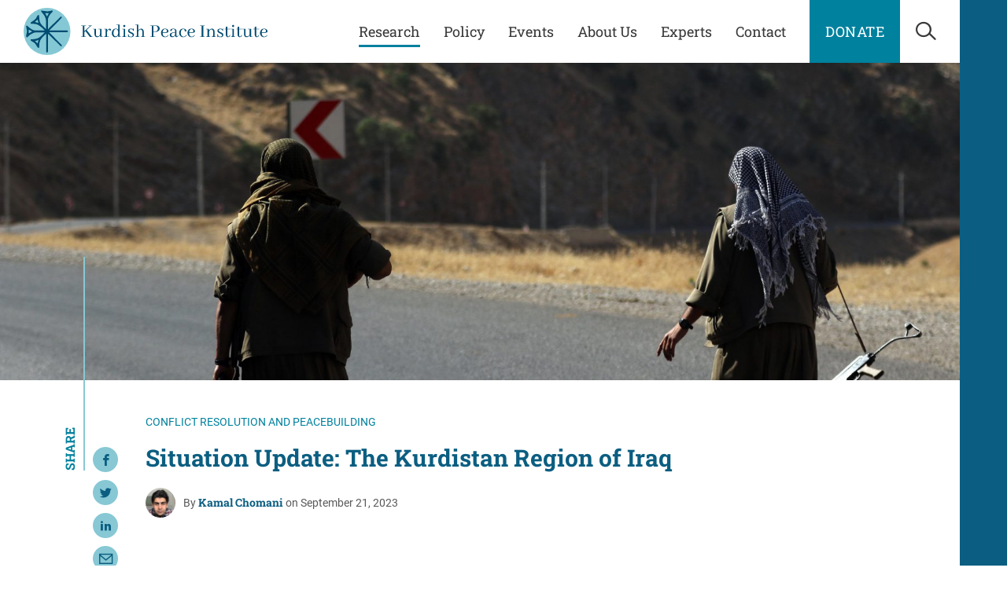

--- FILE ---
content_type: text/html; charset=UTF-8
request_url: https://www.kurdishpeace.org/research/conflict-resolution-and-peacebuilding/situation-update-kurdistan-region-of-iraq/
body_size: 68766
content:

<!doctype html>
<html class="post-template-default single single-post postid-1743 page" lang="en-US">
<head>
  <link rel="preload" crossorigin="anonymous" as="font" href="https://www.kurdishpeace.org/app/themes/kurdish-peace-institute/assets/fonts/abhaya-libre-regular.woff2">
  <link rel="preload" crossorigin="anonymous" as="font" href="https://www.kurdishpeace.org/app/themes/kurdish-peace-institute/assets/fonts/roboto-regular.woff2">
  <link rel="preload" crossorigin="anonymous" as="font" href="https://www.kurdishpeace.org/app/themes/kurdish-peace-institute/assets/fonts/roboto-bold.woff2">
  <link rel="preload" crossorigin="anonymous" as="font" href="https://www.kurdishpeace.org/app/themes/kurdish-peace-institute/assets/fonts/roboto-slab-bold.woff2">
  <link rel="preload" crossorigin="anonymous" as="font" href="https://www.kurdishpeace.org/app/themes/kurdish-peace-institute/assets/fonts/roboto-slab-regular.woff2">
  <link rel="preload" crossorigin="anonymous" as="font" href="https://www.kurdishpeace.org/app/themes/kurdish-peace-institute/assets/fonts/roboto-bold-italic.woff2">
  <link rel="preload" crossorigin="anonymous" as="font" href="https://www.kurdishpeace.org/app/themes/kurdish-peace-institute/assets/fonts/roboto-italic.woff2">
  <link rel="preload" crossorigin="anonymous" as="font" href="https://www.kurdishpeace.org/app/themes/kurdish-peace-institute/assets/fonts/icomoon.woff2?ecbfgq">

    <link rel="preconnect" crossorigin="anonymous" href="//www.googletagmanager.com">
  <link rel="preconnect" crossorigin="anonymous" href="//www.google-analytics.com">
  <link rel="preconnect" crossorigin="anonymous" href="//www.google.com">

  <meta charset="UTF-8" />
  <meta http-equiv="X-UA-Compatible" content="IE=edge">
<script type="text/javascript">
/* <![CDATA[ */
 
//----------------------------------------------------------
//------ JAVASCRIPT HOOK FUNCTIONS FOR GRAVITY FORMS -------
//----------------------------------------------------------

if ( ! gform ) {
	document.addEventListener( 'gform_main_scripts_loaded', function() { gform.scriptsLoaded = true; } );
	window.addEventListener( 'DOMContentLoaded', function() { gform.domLoaded = true; } );

	var gform = {
		domLoaded: false,
		scriptsLoaded: false,
		initializeOnLoaded: function( fn ) {
			if ( gform.domLoaded && gform.scriptsLoaded ) {
				fn();
			} else if( ! gform.domLoaded && gform.scriptsLoaded ) {
				window.addEventListener( 'DOMContentLoaded', fn );
			} else {
				document.addEventListener( 'gform_main_scripts_loaded', fn );
			}
		},
		hooks: { action: {}, filter: {} },
		addAction: function( action, callable, priority, tag ) {
			gform.addHook( 'action', action, callable, priority, tag );
		},
		addFilter: function( action, callable, priority, tag ) {
			gform.addHook( 'filter', action, callable, priority, tag );
		},
		doAction: function( action ) {
			gform.doHook( 'action', action, arguments );
		},
		applyFilters: function( action ) {
			return gform.doHook( 'filter', action, arguments );
		},
		removeAction: function( action, tag ) {
			gform.removeHook( 'action', action, tag );
		},
		removeFilter: function( action, priority, tag ) {
			gform.removeHook( 'filter', action, priority, tag );
		},
		addHook: function( hookType, action, callable, priority, tag ) {
			if ( undefined == gform.hooks[hookType][action] ) {
				gform.hooks[hookType][action] = [];
			}
			var hooks = gform.hooks[hookType][action];
			if ( undefined == tag ) {
				tag = action + '_' + hooks.length;
			}
			if( priority == undefined ){
				priority = 10;
			}

			gform.hooks[hookType][action].push( { tag:tag, callable:callable, priority:priority } );
		},
		doHook: function( hookType, action, args ) {

			// splice args from object into array and remove first index which is the hook name
			args = Array.prototype.slice.call(args, 1);

			if ( undefined != gform.hooks[hookType][action] ) {
				var hooks = gform.hooks[hookType][action], hook;
				//sort by priority
				hooks.sort(function(a,b){return a["priority"]-b["priority"]});

				hooks.forEach( function( hookItem ) {
					hook = hookItem.callable;

					if(typeof hook != 'function')
						hook = window[hook];
					if ( 'action' == hookType ) {
						hook.apply(null, args);
					} else {
						args[0] = hook.apply(null, args);
					}
				} );
			}
			if ( 'filter'==hookType ) {
				return args[0];
			}
		},
		removeHook: function( hookType, action, priority, tag ) {
			if ( undefined != gform.hooks[hookType][action] ) {
				var hooks = gform.hooks[hookType][action];
				hooks = hooks.filter( function(hook, index, arr) {
					var removeHook = (undefined==tag||tag==hook.tag) && (undefined==priority||priority==hook.priority);
					return !removeHook;
				} );
				gform.hooks[hookType][action] = hooks;
			}
		}
	};
}
 
/* ]]> */
</script>

  <meta name="viewport" content="width=device-width, initial-scale=1, minimum-scale=1">

    <meta name='robots' content='index, follow, max-image-preview:large, max-snippet:-1, max-video-preview:-1' />

	<!-- This site is optimized with the Yoast SEO plugin v23.7 - https://yoast.com/wordpress/plugins/seo/ -->
	<title>Situation Update: The Kurdistan Region of Iraq &#8211; Kurdish Peace Institute</title>
	<link rel="canonical" href="https://www.kurdishpeace.org/research/conflict-resolution-and-peacebuilding/situation-update-kurdistan-region-of-iraq/" />
	<meta property="og:locale" content="en_US" />
	<meta property="og:type" content="article" />
	<meta property="og:title" content="Situation Update: The Kurdistan Region of Iraq &#8211; Kurdish Peace Institute" />
	<meta property="og:url" content="https://www.kurdishpeace.org/research/conflict-resolution-and-peacebuilding/situation-update-kurdistan-region-of-iraq/" />
	<meta property="og:site_name" content="Kurdish Peace Institute" />
	<meta property="article:published_time" content="2023-09-22T01:38:28+00:00" />
	<meta property="article:modified_time" content="2023-09-22T01:38:55+00:00" />
	<meta property="og:image" content="https://www.kurdishpeace.org/app/uploads/2023/09/GettyImages-981544074-scaled-aspect-ratio-1200-630.jpg" />
	<meta property="og:image:width" content="1200" />
	<meta property="og:image:height" content="630" />
	<meta property="og:image:type" content="image/jpeg" />
	<meta name="author" content="Meghan Bodette" />
	<meta name="twitter:card" content="summary_large_image" />
	<meta name="twitter:creator" content="@KurdishPeaceOrg" />
	<meta name="twitter:site" content="@KurdishPeaceOrg" />
	<meta name="twitter:label1" content="Written by" />
	<meta name="twitter:data1" content="Meghan Bodette" />
	<script type="application/ld+json" class="yoast-schema-graph">{"@context":"https://schema.org","@graph":[{"@type":"Article","@id":"https://www.kurdishpeace.org/research/conflict-resolution-and-peacebuilding/situation-update-kurdistan-region-of-iraq/#article","isPartOf":{"@id":"https://www.kurdishpeace.org/research/conflict-resolution-and-peacebuilding/situation-update-kurdistan-region-of-iraq/"},"author":{"name":"Meghan Bodette","@id":"https://www.kurdishpeace.org/#/schema/person/b1faf48e9708d44f11020bb6ce174097"},"headline":"Situation Update: The Kurdistan Region of Iraq","datePublished":"2023-09-22T01:38:28+00:00","dateModified":"2023-09-22T01:38:55+00:00","mainEntityOfPage":{"@id":"https://www.kurdishpeace.org/research/conflict-resolution-and-peacebuilding/situation-update-kurdistan-region-of-iraq/"},"wordCount":7,"publisher":{"@id":"https://www.kurdishpeace.org/#organization"},"image":{"@id":"https://www.kurdishpeace.org/research/conflict-resolution-and-peacebuilding/situation-update-kurdistan-region-of-iraq/#primaryimage"},"thumbnailUrl":"/app/uploads/2023/09/GettyImages-981544074-scaled-aspect-ratio-1200-630.jpg","articleSection":["Conflict Resolution and Peacebuilding","Security and Defense"],"inLanguage":"en-US"},{"@type":"WebPage","@id":"https://www.kurdishpeace.org/research/conflict-resolution-and-peacebuilding/situation-update-kurdistan-region-of-iraq/","url":"https://www.kurdishpeace.org/research/conflict-resolution-and-peacebuilding/situation-update-kurdistan-region-of-iraq/","name":"Situation Update: The Kurdistan Region of Iraq &#8211; Kurdish Peace Institute","isPartOf":{"@id":"https://www.kurdishpeace.org/#website"},"primaryImageOfPage":{"@id":"https://www.kurdishpeace.org/research/conflict-resolution-and-peacebuilding/situation-update-kurdistan-region-of-iraq/#primaryimage"},"image":{"@id":"https://www.kurdishpeace.org/research/conflict-resolution-and-peacebuilding/situation-update-kurdistan-region-of-iraq/#primaryimage"},"thumbnailUrl":"/app/uploads/2023/09/GettyImages-981544074-scaled-aspect-ratio-1200-630.jpg","datePublished":"2023-09-22T01:38:28+00:00","dateModified":"2023-09-22T01:38:55+00:00","breadcrumb":{"@id":"https://www.kurdishpeace.org/research/conflict-resolution-and-peacebuilding/situation-update-kurdistan-region-of-iraq/#breadcrumb"},"inLanguage":"en-US","potentialAction":[{"@type":"ReadAction","target":["https://www.kurdishpeace.org/research/conflict-resolution-and-peacebuilding/situation-update-kurdistan-region-of-iraq/"]}]},{"@type":"ImageObject","inLanguage":"en-US","@id":"https://www.kurdishpeace.org/research/conflict-resolution-and-peacebuilding/situation-update-kurdistan-region-of-iraq/#primaryimage","url":"/app/uploads/2023/09/GettyImages-981544074-scaled-aspect-ratio-1200-630.jpg","contentUrl":"/app/uploads/2023/09/GettyImages-981544074-scaled-aspect-ratio-1200-630.jpg","width":1200,"height":630},{"@type":"BreadcrumbList","@id":"https://www.kurdishpeace.org/research/conflict-resolution-and-peacebuilding/situation-update-kurdistan-region-of-iraq/#breadcrumb","itemListElement":[{"@type":"ListItem","position":1,"name":"Home","item":"https://www.kurdishpeace.org/"},{"@type":"ListItem","position":2,"name":"Research","item":"https://www.kurdishpeace.org/research/"},{"@type":"ListItem","position":3,"name":"Situation Update: The Kurdistan Region of Iraq"}]},{"@type":"WebSite","@id":"https://www.kurdishpeace.org/#website","url":"https://www.kurdishpeace.org/","name":"Kurdish Peace Institute","description":"Just another WordPress site","publisher":{"@id":"https://www.kurdishpeace.org/#organization"},"potentialAction":[{"@type":"SearchAction","target":{"@type":"EntryPoint","urlTemplate":"https://www.kurdishpeace.org/search/{search_term_string}"},"query-input":{"@type":"PropertyValueSpecification","valueRequired":true,"valueName":"search_term_string"}}],"inLanguage":"en-US"},{"@type":"Organization","@id":"https://www.kurdishpeace.org/#organization","name":"Kurdish Peace Institute","url":"https://www.kurdishpeace.org/","logo":{"@type":"ImageObject","inLanguage":"en-US","@id":"https://www.kurdishpeace.org/#/schema/logo/image/","url":"/app/uploads/2022/05/kurdish-peace-institute-logo.png","contentUrl":"/app/uploads/2022/05/kurdish-peace-institute-logo.png","width":312,"height":60,"caption":"Kurdish Peace Institute"},"image":{"@id":"https://www.kurdishpeace.org/#/schema/logo/image/"},"sameAs":["https://x.com/KurdishPeaceOrg"]},{"@type":"Person","@id":"https://www.kurdishpeace.org/#/schema/person/b1faf48e9708d44f11020bb6ce174097","name":"Meghan Bodette","image":{"@type":"ImageObject","inLanguage":"en-US","@id":"https://www.kurdishpeace.org/#/schema/person/image/","url":"https://secure.gravatar.com/avatar/d815584129abcba12ed2db6f77f90be6?s=96&d=mm&r=g","contentUrl":"https://secure.gravatar.com/avatar/d815584129abcba12ed2db6f77f90be6?s=96&d=mm&r=g","caption":"Meghan Bodette"}}]}</script>
	<!-- / Yoast SEO plugin. -->


<style id='classic-theme-styles-inline-css' type='text/css'>
/**
 * These rules are needed for backwards compatibility.
 * They should match the button element rules in the base theme.json file.
 */
.wp-block-button__link {
	color: #ffffff;
	background-color: #32373c;
	border-radius: 9999px; /* 100% causes an oval, but any explicit but really high value retains the pill shape. */

	/* This needs a low specificity so it won't override the rules from the button element if defined in theme.json. */
	box-shadow: none;
	text-decoration: none;

	/* The extra 2px are added to size solids the same as the outline versions.*/
	padding: calc(0.667em + 2px) calc(1.333em + 2px);

	font-size: 1.125em;
}

.wp-block-file__button {
	background: #32373c;
	color: #ffffff;
	text-decoration: none;
}

</style>
<style id='global-styles-inline-css' type='text/css'>
:root{--wp--preset--aspect-ratio--square: 1;--wp--preset--aspect-ratio--4-3: 4/3;--wp--preset--aspect-ratio--3-4: 3/4;--wp--preset--aspect-ratio--3-2: 3/2;--wp--preset--aspect-ratio--2-3: 2/3;--wp--preset--aspect-ratio--16-9: 16/9;--wp--preset--aspect-ratio--9-16: 9/16;--wp--preset--color--black: #000000;--wp--preset--color--cyan-bluish-gray: #abb8c3;--wp--preset--color--white: #ffffff;--wp--preset--color--pale-pink: #f78da7;--wp--preset--color--vivid-red: #cf2e2e;--wp--preset--color--luminous-vivid-orange: #ff6900;--wp--preset--color--luminous-vivid-amber: #fcb900;--wp--preset--color--light-green-cyan: #7bdcb5;--wp--preset--color--vivid-green-cyan: #00d084;--wp--preset--color--pale-cyan-blue: #8ed1fc;--wp--preset--color--vivid-cyan-blue: #0693e3;--wp--preset--color--vivid-purple: #9b51e0;--wp--preset--gradient--vivid-cyan-blue-to-vivid-purple: linear-gradient(135deg,rgba(6,147,227,1) 0%,rgb(155,81,224) 100%);--wp--preset--gradient--light-green-cyan-to-vivid-green-cyan: linear-gradient(135deg,rgb(122,220,180) 0%,rgb(0,208,130) 100%);--wp--preset--gradient--luminous-vivid-amber-to-luminous-vivid-orange: linear-gradient(135deg,rgba(252,185,0,1) 0%,rgba(255,105,0,1) 100%);--wp--preset--gradient--luminous-vivid-orange-to-vivid-red: linear-gradient(135deg,rgba(255,105,0,1) 0%,rgb(207,46,46) 100%);--wp--preset--gradient--very-light-gray-to-cyan-bluish-gray: linear-gradient(135deg,rgb(238,238,238) 0%,rgb(169,184,195) 100%);--wp--preset--gradient--cool-to-warm-spectrum: linear-gradient(135deg,rgb(74,234,220) 0%,rgb(151,120,209) 20%,rgb(207,42,186) 40%,rgb(238,44,130) 60%,rgb(251,105,98) 80%,rgb(254,248,76) 100%);--wp--preset--gradient--blush-light-purple: linear-gradient(135deg,rgb(255,206,236) 0%,rgb(152,150,240) 100%);--wp--preset--gradient--blush-bordeaux: linear-gradient(135deg,rgb(254,205,165) 0%,rgb(254,45,45) 50%,rgb(107,0,62) 100%);--wp--preset--gradient--luminous-dusk: linear-gradient(135deg,rgb(255,203,112) 0%,rgb(199,81,192) 50%,rgb(65,88,208) 100%);--wp--preset--gradient--pale-ocean: linear-gradient(135deg,rgb(255,245,203) 0%,rgb(182,227,212) 50%,rgb(51,167,181) 100%);--wp--preset--gradient--electric-grass: linear-gradient(135deg,rgb(202,248,128) 0%,rgb(113,206,126) 100%);--wp--preset--gradient--midnight: linear-gradient(135deg,rgb(2,3,129) 0%,rgb(40,116,252) 100%);--wp--preset--font-size--small: 13px;--wp--preset--font-size--medium: 20px;--wp--preset--font-size--large: 36px;--wp--preset--font-size--x-large: 42px;--wp--preset--spacing--20: 0.44rem;--wp--preset--spacing--30: 0.67rem;--wp--preset--spacing--40: 1rem;--wp--preset--spacing--50: 1.5rem;--wp--preset--spacing--60: 2.25rem;--wp--preset--spacing--70: 3.38rem;--wp--preset--spacing--80: 5.06rem;--wp--preset--shadow--natural: 6px 6px 9px rgba(0, 0, 0, 0.2);--wp--preset--shadow--deep: 12px 12px 50px rgba(0, 0, 0, 0.4);--wp--preset--shadow--sharp: 6px 6px 0px rgba(0, 0, 0, 0.2);--wp--preset--shadow--outlined: 6px 6px 0px -3px rgba(255, 255, 255, 1), 6px 6px rgba(0, 0, 0, 1);--wp--preset--shadow--crisp: 6px 6px 0px rgba(0, 0, 0, 1);}:where(.is-layout-flex){gap: 0.5em;}:where(.is-layout-grid){gap: 0.5em;}body .is-layout-flex{display: flex;}.is-layout-flex{flex-wrap: wrap;align-items: center;}.is-layout-flex > :is(*, div){margin: 0;}body .is-layout-grid{display: grid;}.is-layout-grid > :is(*, div){margin: 0;}:where(.wp-block-columns.is-layout-flex){gap: 2em;}:where(.wp-block-columns.is-layout-grid){gap: 2em;}:where(.wp-block-post-template.is-layout-flex){gap: 1.25em;}:where(.wp-block-post-template.is-layout-grid){gap: 1.25em;}.has-black-color{color: var(--wp--preset--color--black) !important;}.has-cyan-bluish-gray-color{color: var(--wp--preset--color--cyan-bluish-gray) !important;}.has-white-color{color: var(--wp--preset--color--white) !important;}.has-pale-pink-color{color: var(--wp--preset--color--pale-pink) !important;}.has-vivid-red-color{color: var(--wp--preset--color--vivid-red) !important;}.has-luminous-vivid-orange-color{color: var(--wp--preset--color--luminous-vivid-orange) !important;}.has-luminous-vivid-amber-color{color: var(--wp--preset--color--luminous-vivid-amber) !important;}.has-light-green-cyan-color{color: var(--wp--preset--color--light-green-cyan) !important;}.has-vivid-green-cyan-color{color: var(--wp--preset--color--vivid-green-cyan) !important;}.has-pale-cyan-blue-color{color: var(--wp--preset--color--pale-cyan-blue) !important;}.has-vivid-cyan-blue-color{color: var(--wp--preset--color--vivid-cyan-blue) !important;}.has-vivid-purple-color{color: var(--wp--preset--color--vivid-purple) !important;}.has-black-background-color{background-color: var(--wp--preset--color--black) !important;}.has-cyan-bluish-gray-background-color{background-color: var(--wp--preset--color--cyan-bluish-gray) !important;}.has-white-background-color{background-color: var(--wp--preset--color--white) !important;}.has-pale-pink-background-color{background-color: var(--wp--preset--color--pale-pink) !important;}.has-vivid-red-background-color{background-color: var(--wp--preset--color--vivid-red) !important;}.has-luminous-vivid-orange-background-color{background-color: var(--wp--preset--color--luminous-vivid-orange) !important;}.has-luminous-vivid-amber-background-color{background-color: var(--wp--preset--color--luminous-vivid-amber) !important;}.has-light-green-cyan-background-color{background-color: var(--wp--preset--color--light-green-cyan) !important;}.has-vivid-green-cyan-background-color{background-color: var(--wp--preset--color--vivid-green-cyan) !important;}.has-pale-cyan-blue-background-color{background-color: var(--wp--preset--color--pale-cyan-blue) !important;}.has-vivid-cyan-blue-background-color{background-color: var(--wp--preset--color--vivid-cyan-blue) !important;}.has-vivid-purple-background-color{background-color: var(--wp--preset--color--vivid-purple) !important;}.has-black-border-color{border-color: var(--wp--preset--color--black) !important;}.has-cyan-bluish-gray-border-color{border-color: var(--wp--preset--color--cyan-bluish-gray) !important;}.has-white-border-color{border-color: var(--wp--preset--color--white) !important;}.has-pale-pink-border-color{border-color: var(--wp--preset--color--pale-pink) !important;}.has-vivid-red-border-color{border-color: var(--wp--preset--color--vivid-red) !important;}.has-luminous-vivid-orange-border-color{border-color: var(--wp--preset--color--luminous-vivid-orange) !important;}.has-luminous-vivid-amber-border-color{border-color: var(--wp--preset--color--luminous-vivid-amber) !important;}.has-light-green-cyan-border-color{border-color: var(--wp--preset--color--light-green-cyan) !important;}.has-vivid-green-cyan-border-color{border-color: var(--wp--preset--color--vivid-green-cyan) !important;}.has-pale-cyan-blue-border-color{border-color: var(--wp--preset--color--pale-cyan-blue) !important;}.has-vivid-cyan-blue-border-color{border-color: var(--wp--preset--color--vivid-cyan-blue) !important;}.has-vivid-purple-border-color{border-color: var(--wp--preset--color--vivid-purple) !important;}.has-vivid-cyan-blue-to-vivid-purple-gradient-background{background: var(--wp--preset--gradient--vivid-cyan-blue-to-vivid-purple) !important;}.has-light-green-cyan-to-vivid-green-cyan-gradient-background{background: var(--wp--preset--gradient--light-green-cyan-to-vivid-green-cyan) !important;}.has-luminous-vivid-amber-to-luminous-vivid-orange-gradient-background{background: var(--wp--preset--gradient--luminous-vivid-amber-to-luminous-vivid-orange) !important;}.has-luminous-vivid-orange-to-vivid-red-gradient-background{background: var(--wp--preset--gradient--luminous-vivid-orange-to-vivid-red) !important;}.has-very-light-gray-to-cyan-bluish-gray-gradient-background{background: var(--wp--preset--gradient--very-light-gray-to-cyan-bluish-gray) !important;}.has-cool-to-warm-spectrum-gradient-background{background: var(--wp--preset--gradient--cool-to-warm-spectrum) !important;}.has-blush-light-purple-gradient-background{background: var(--wp--preset--gradient--blush-light-purple) !important;}.has-blush-bordeaux-gradient-background{background: var(--wp--preset--gradient--blush-bordeaux) !important;}.has-luminous-dusk-gradient-background{background: var(--wp--preset--gradient--luminous-dusk) !important;}.has-pale-ocean-gradient-background{background: var(--wp--preset--gradient--pale-ocean) !important;}.has-electric-grass-gradient-background{background: var(--wp--preset--gradient--electric-grass) !important;}.has-midnight-gradient-background{background: var(--wp--preset--gradient--midnight) !important;}.has-small-font-size{font-size: var(--wp--preset--font-size--small) !important;}.has-medium-font-size{font-size: var(--wp--preset--font-size--medium) !important;}.has-large-font-size{font-size: var(--wp--preset--font-size--large) !important;}.has-x-large-font-size{font-size: var(--wp--preset--font-size--x-large) !important;}
:where(.wp-block-post-template.is-layout-flex){gap: 1.25em;}:where(.wp-block-post-template.is-layout-grid){gap: 1.25em;}
:where(.wp-block-columns.is-layout-flex){gap: 2em;}:where(.wp-block-columns.is-layout-grid){gap: 2em;}
:root :where(.wp-block-pullquote){font-size: 1.5em;line-height: 1.6;}
</style>
<link rel="stylesheet" href="/app/themes/kurdish-peace-institute/assets/css/style.css?ver=1729654514">
<script type="text/javascript" src="/app/themes/kurdish-peace-institute/assets/js/jquery.min.js" id="jquery-js"></script>


    <link rel="manifest" href="/manifest.json" crossorigin="use-credentials">
  <link rel="icon" href="/favicon.ico">
  <link rel="icon" href="/icon.svg" type="image/svg+xml">
  <link rel="apple-touch-icon" href="/apple-touch-icon.png">
  <meta name="theme-color" content="#0b5e81">

  <!-- Global site tag (gtag.js) - Google Analytics -->
  <script async src="https://www.googletagmanager.com/gtag/js?id=G-RYH7ELXJ27"></script>
  <script>
    window.dataLayer = window.dataLayer || [];
    function gtag(){dataLayer.push(arguments);}
    gtag('js', new Date());
    gtag('config', 'G-RYH7ELXJ27');
  </script>

</head>

  <body>

        <a class="sr-text" href="#maincontent">Skip to main content</a>

        <div class="page-container">

            
<header class="site-header">

    <a class="site-header-logo" href="/">
    <img
      src="/app/themes/kurdish-peace-institute/assets/images/kurdish-peace-institute-logo.svg"
      alt="Kurdish Peace Institute logo"
      width="310"
      height="60"
    >
  </a>

    <nav class="site-header-nav" aria-label="Main Site Navigation">
    <ul class="site-header-nav-items">
                                              <li class="site-header-nav-item">
          <a class="site-header-nav-item-link -research menu-item menu-item-type-post_type menu-item-object-page current_page_parent menu-item-31 -has-dropdown" href="https://www.kurdishpeace.org/research/">Research</a>
                                  <div class="site-header-dropdown" data-promo="true">
              <div class="site-header-dropdown-column" data-column="topics">
                <h5 class="h5 -line">Topics</h5>
                <ul>
                                      <li><a href="https://www.kurdishpeace.org/research/?_topic=civil-society">Civil Society</a></li>
                                      <li><a href="https://www.kurdishpeace.org/research/?_topic=collections">Collections</a></li>
                                      <li><a href="https://www.kurdishpeace.org/research/?_topic=conflict-resolution-and-peacebuilding">Conflict Resolution and Peacebuilding</a></li>
                                      <li><a href="https://www.kurdishpeace.org/research/?_topic=democracy">Democracy</a></li>
                                      <li><a href="https://www.kurdishpeace.org/research/?_topic=economics">Economics</a></li>
                                      <li><a href="https://www.kurdishpeace.org/research/?_topic=energy">Energy</a></li>
                                      <li><a href="https://www.kurdishpeace.org/research/?_topic=environment">Environment</a></li>
                                      <li><a href="https://www.kurdishpeace.org/research/?_topic=european-politics">European Politics</a></li>
                                      <li><a href="https://www.kurdishpeace.org/research/?_topic=first-person">First Person</a></li>
                                      <li><a href="https://www.kurdishpeace.org/research/?_topic=gender-equality">Gender Equality</a></li>
                                      <li><a href="https://www.kurdishpeace.org/research/?_topic=government">Government</a></li>
                                      <li><a href="https://www.kurdishpeace.org/research/?_topic=great-power-competition">Great Power Competition</a></li>
                                      <li><a href="https://www.kurdishpeace.org/research/?_topic=history">History</a></li>
                                      <li><a href="https://www.kurdishpeace.org/research/?_topic=human-rights">Human Rights</a></li>
                                      <li><a href="https://www.kurdishpeace.org/research/?_topic=isis">ISIS</a></li>
                                      <li><a href="https://www.kurdishpeace.org/research/?_topic=kpi-qamishlo">Kurdish Peace Institute in Qamishlo</a></li>
                                      <li><a href="https://www.kurdishpeace.org/research/?_topic=peace-process-resource-center">Peace Process Resource Center</a></li>
                                      <li><a href="https://www.kurdishpeace.org/research/?_topic=security-and-defense">Security and Defense</a></li>
                                      <li><a href="https://www.kurdishpeace.org/research/?_topic=society-and-culture">Society and Culture</a></li>
                                      <li><a href="https://www.kurdishpeace.org/research/?_topic=us-politics">U.S. Politics</a></li>
                                      <li><a href="https://www.kurdishpeace.org/research/?_topic=womens-liberation-and-leadership">Women's Liberation and Leadership</a></li>
                                  </ul>
              </div>
              <div class="site-header-dropdown-column" data-column="regions">
                <h5 class="h5 -line">Regions</h5>
                <ul>
                                      <li><a href="https://www.kurdishpeace.org/research/?_region=europe">Europe</a></li>
                                      <li><a href="https://www.kurdishpeace.org/research/?_region=iran">Iran</a></li>
                                      <li><a href="https://www.kurdishpeace.org/research/?_region=iraq">Iraq</a></li>
                                      <li><a href="https://www.kurdishpeace.org/research/?_region=kurdistan">Kurdistan</a></li>
                                      <li><a href="https://www.kurdishpeace.org/research/?_region=middle-east">Middle East</a></li>
                                      <li><a href="https://www.kurdishpeace.org/research/?_region=syria">Syria</a></li>
                                      <li><a href="https://www.kurdishpeace.org/research/?_region=turkey">Turkey</a></li>
                                      <li><a href="https://www.kurdishpeace.org/research/?_region=united-states">United States</a></li>
                                  </ul>
              </div>
                            <div class="site-header-dropdown-promo">
                                <p>Pitch us your research/article here:</p>
                <a class="button" href="https://www.kurdishpeace.org/contact/">Get Involved</a>
              </div>
                          </div>
                  </li>
                                              <li class="site-header-nav-item">
          <a class="site-header-nav-item-link -policy menu-item menu-item-type-post_type menu-item-object-page menu-item-32 -has-dropdown" href="https://www.kurdishpeace.org/policy/">Policy</a>
                                  <div class="site-header-dropdown" data-promo="false">
              <div class="site-header-dropdown-column" data-column="topics">
                <h5 class="h5 -line">Topics</h5>
                <ul>
                                      <li><a href="https://www.kurdishpeace.org/policy/?_topic=civil-society">Civil Society</a></li>
                                      <li><a href="https://www.kurdishpeace.org/policy/?_topic=conflict-resolution-and-peacebuilding">Conflict Resolution and Peacebuilding</a></li>
                                      <li><a href="https://www.kurdishpeace.org/policy/?_topic=democracy">Democracy</a></li>
                                      <li><a href="https://www.kurdishpeace.org/policy/?_topic=energy">Energy</a></li>
                                      <li><a href="https://www.kurdishpeace.org/policy/?_topic=environment">Environment</a></li>
                                      <li><a href="https://www.kurdishpeace.org/policy/?_topic=european-politics">European Politics</a></li>
                                      <li><a href="https://www.kurdishpeace.org/policy/?_topic=first-person">First Person</a></li>
                                      <li><a href="https://www.kurdishpeace.org/policy/?_topic=gender-equality">Gender Equality</a></li>
                                      <li><a href="https://www.kurdishpeace.org/policy/?_topic=government">Government</a></li>
                                      <li><a href="https://www.kurdishpeace.org/policy/?_topic=great-power-competition">Great Power Competition</a></li>
                                      <li><a href="https://www.kurdishpeace.org/policy/?_topic=history">History</a></li>
                                      <li><a href="https://www.kurdishpeace.org/policy/?_topic=human-rights">Human Rights</a></li>
                                      <li><a href="https://www.kurdishpeace.org/policy/?_topic=isis">ISIS</a></li>
                                      <li><a href="https://www.kurdishpeace.org/policy/?_topic=kpi-qamishlo">Kurdish Peace Institute in Qamishlo</a></li>
                                      <li><a href="https://www.kurdishpeace.org/policy/?_topic=security-and-defense">Security and Defense</a></li>
                                      <li><a href="https://www.kurdishpeace.org/policy/?_topic=us-politics">U.S. Politics</a></li>
                                      <li><a href="https://www.kurdishpeace.org/policy/?_topic=womens-liberation-and-leadership">Women's Liberation and Leadership</a></li>
                                  </ul>
              </div>
              <div class="site-header-dropdown-column" data-column="regions">
                <h5 class="h5 -line">Regions</h5>
                <ul>
                                      <li><a href="https://www.kurdishpeace.org/policy/?_region=europe">Europe</a></li>
                                      <li><a href="https://www.kurdishpeace.org/policy/?_region=iran">Iran</a></li>
                                      <li><a href="https://www.kurdishpeace.org/policy/?_region=iraq">Iraq</a></li>
                                      <li><a href="https://www.kurdishpeace.org/policy/?_region=kurdistan">Kurdistan</a></li>
                                      <li><a href="https://www.kurdishpeace.org/policy/?_region=syria">Syria</a></li>
                                      <li><a href="https://www.kurdishpeace.org/policy/?_region=turkey">Turkey</a></li>
                                      <li><a href="https://www.kurdishpeace.org/policy/?_region=united-states">United States</a></li>
                                  </ul>
              </div>
                          </div>
                  </li>
                                              <li class="site-header-nav-item">
          <a class="site-header-nav-item-link -events menu-item menu-item-type-post_type menu-item-object-page menu-item-538" href="https://www.kurdishpeace.org/events/">Events</a>
                  </li>
                                              <li class="site-header-nav-item">
          <a class="site-header-nav-item-link -about-us menu-item menu-item-type-post_type menu-item-object-page menu-item-34" href="https://www.kurdishpeace.org/about/">About Us</a>
                  </li>
                                              <li class="site-header-nav-item">
          <a class="site-header-nav-item-link -experts menu-item menu-item-type-post_type menu-item-object-page menu-item-35" href="https://www.kurdishpeace.org/experts/">Experts</a>
                  </li>
                                              <li class="site-header-nav-item">
          <a class="site-header-nav-item-link -contact menu-item menu-item-type-post_type menu-item-object-page menu-item-441" href="https://www.kurdishpeace.org/contact/">Contact</a>
                  </li>
          </ul>
  </nav>

    <div class="site-header-utils">

              <a class="site-header-donate" href="/donate/">Donate</a>
    
        <button class="site-header-search-button js-search-toggle"><span class="sr-text">Open Search</span></button>

        <button class="site-header-menu-button js-menu-toggle"><span class="sr-text">Open Menu</span></button>

  </div>

    <section class="site-header-search" aria-hidden="true">
  <div class="site-header-search-inner">
    <form class="site-header-search-form" role="search" method="GET" action="/">
      <input
        class="site-header-search-input js-search-input"
        type="search"
        value=""
        name="s"
        aria-label="Search"
        placeholder="Enter keywords"
      >
      <button class="icon-search js-search-submit" type="submit" disabled><span class="sr-text">Submit</span></button>
    </form>
    <button class="site-header-search-close icon-close js-site-header-search-close"><span class="sr-text">Close</span></button>
  </div>
</section>

  <section class="flyout" aria-hidden="true">
  <nav class="flyout-inner">

    <button class="flyout-close js-menu-toggle"><span class="sr-text">Close Menu</span></button>

    <ul class="flyout-nav">
              <li>
          <a class="-research menu-item menu-item-type-post_type menu-item-object-page current_page_parent menu-item-31" href="https://www.kurdishpeace.org/research/">Research</a>
        </li>
              <li>
          <a class="-policy menu-item menu-item-type-post_type menu-item-object-page menu-item-32" href="https://www.kurdishpeace.org/policy/">Policy</a>
        </li>
              <li>
          <a class="-events menu-item menu-item-type-post_type menu-item-object-page menu-item-538" href="https://www.kurdishpeace.org/events/">Events</a>
        </li>
              <li>
          <a class="-about-us menu-item menu-item-type-post_type menu-item-object-page menu-item-34" href="https://www.kurdishpeace.org/about/">About Us</a>
        </li>
              <li>
          <a class="-experts menu-item menu-item-type-post_type menu-item-object-page menu-item-35" href="https://www.kurdishpeace.org/experts/">Experts</a>
        </li>
              <li>
          <a class="-contact menu-item menu-item-type-post_type menu-item-object-page menu-item-441" href="https://www.kurdishpeace.org/contact/">Contact</a>
        </li>
          </ul>

    
          <a class="flyout-donate" href="/donate/">Donate</a>
    
  </nav>
</section>

</header>
      
            <main id="maincontent">
        <article>
                      <div class="grid-container">
                


<div class="research-detail">

    <div class="research-detail-image"><img src="/app/uploads/2023/09/GettyImages-981544074-scaled-aspect-ratio-1720-570.jpg" alt="" width="1720" height="570">
</div>

    <div class="research-detail-container">

        <div class="research-detail-main">

            <header class="research-detail-header">
        <div class="h6">Conflict Resolution and Peacebuilding</div>
        <h1 class="h2">Situation Update: The Kurdistan Region of Iraq</h1>
        <div class="byline"><img src="/app/uploads/2021/03/Kamal-Chomani-aspect-ratio-80-80.jpg" alt="" width="80" height="80"><div class="byline-text">By <a href='/experts/kamal-chomani/'>Kamal Chomani</a> on September 21, 2023</div></div>
      </header>

            
<aside class="social-share">
  <div class="social-share-inner">
    <h5 class="social-share-title h5 -line">Share</h5>
    <ul class="social-share-services">
      <li><a data-service="facebook" href="#"><span class="sr-text">Share on Facebook</span></a></li>
      <li><a data-service="twitter" href="#"><span class="sr-text">Share on Twitter</span></a></li>
      <li><a data-service="linkedin" href="#"><span class="sr-text">Share on LinkedIn</span></a></li>
      <li><a data-service="email" href="mailto:?subject=From%20Kurdish%20Peace%20Institute%20%E2%80%93%20Situation%20Update%3A%20The%20Kurdistan%20Region%20of%20Iraq&body=Hi%20there%20%E2%80%93%20%0A%0AI%20thought%20you%20would%20be%20interested%20in%20this%20content%20from%20Kurdish%20Peace%20Institute%3A%0A%0Ahttps%3A%2F%2Fwww.kurdishpeace.org%2Fresearch%2Fconflict-resolution-and-peacebuilding%2Fsituation-update-kurdistan-region-of-iraq%2F"><span class="sr-text">Share with Email</span></a></li>
    </ul>
  </div>
</aside>

            <section class="research-detail-content wysiwyg-content"><p>The presence of the Turkish army in the Kurdistan Region of Iraq (KRI) dates back to the 1990s, when they arrived as peacekeepers during the Kurdistan Democratic Party (KDP) &#8211; Patriotic Union of Kurdistan (PUK) civil war. But after the U.S. invasion of Iraq in 2003, they turned from peacekeepers to aggressors. The parliaments of both the KRI and Iraq have called for their expulsion from the country, but Turkey has only increased its military presence, citing its war against the Kurdistan Workers&#8217; Party (PKK). At the moment, Turkey has around 65 military bases and headquarters inside Iraqi territories. All of these are in the zone of the KRI controlled by the KDP. The Turkish presence in Iraq has become a key political issue between Iraq and Turkey, and a huge security issue for the people of the Kurdistan Region.</p>
<p>According to local NGO Community Peacemaker Teams (CPT), in the first two weeks of August 2023, at least 50 bombardments have occurred throughout Iraqi Kurdistan—mainly in high-traffic areas frequented by civilians. At least 5 civilians have been killed and one has been injured.</p>
<p>Another joint report lead by the the End Cross Border Bombing Campaign (ECBBC) has found that between 18 and 20 civilians, including six children, were killed and 57 to 58 civilians were injured in 11 attacks conducted by the Turkish Armed Forces (TAF) in Northern Iraq during 2022.The incidents recorded in 2022 have raised the total count to at least 97 incidents, in which the TAF have killed between 113 and 140 and injured between 187 and 215 civilians and non-belligerents in border areas of the Kurdistan Region of Iraq with Turkey and Iran since 2015.</p>
<p>Since 2015, the persistent drone assaults and military campaigns by Turkey in the KRI have resulted in the evacuation of more than 200 villages, with an additional 600 villages adversely impacted. Furthermore, there has been significant environmental degradation, characterized by the intentional burning and deforestation of central Kurdistan&#8217;s mountainous regions.</p>
<p>This military aggression has not only undermined agriculture and tourism in the border regions, but has also exacerbated divisions within Kurdish politics and society—of course a key goal of the Turkish state. Specifically, the Turkish state&#8217;s maneuvers have heightened tensions between the PKK and the KDP to such a degree that the specter of a civil conflict looms between them—a development deeply unwanted within the broader Kurdish community.</p>
</section>

            <div class="research-detail-flyout-stopper"></div>

            <div class="research-detail-terms -mobile">
        <section class="research-detail-terms-group">
          <h5 class="research-detail-terms-title h5 -line">Topics & Regions</h5>
          <div class="research-detail-terms-links">
                                        <a class="tag" href="/research/?_topic=conflict-resolution-and-peacebuilding">Conflict Resolution and Peacebuilding</a>
                                        <a class="tag" href="/research/?_topic=security-and-defense">Security and Defense</a>
                                        <a class="tag" href="/research/?_region=iraq">Iraq</a>
                                        <a class="tag" href="/research/?_region=kurdistan">Kurdistan</a>
                                        <a class="tag" href="/research/?_region=turkey">Turkey</a>
                      </div>
        </section>

              </div>

            <section class="research-detail-authors">
        <h2 class="h5 -line">About the Author</h2>
                  <article class="research-detail-author">
                        <img class="research-detail-author-headshot" src="/app/uploads/2021/03/Kamal-Chomani-aspect-ratio-600-685.jpg" alt="" width="600" height="685">

            <div class="research-detail-author-content">
              <h3 class="research-detail-author-name h3">Kamal Chomani</h3>
              <div class="research-detail-author-position">Non-Resident Fellow</div>
              <p class="research-detail-author-bio">Kamal Chomani is a Ph.D. student at the University of Leipzig in Germany, focusing on political legitimacy in the Kurdistan Region of Iraq. He holds a master&#8217;s degree in public policy from the Willy Brandt School of Public Policy, Erfur&hellip;</p>
              <a class="button" href="/experts/kamal-chomani/">Read More</a>

            </div>
          </article>
              </section>

    </div>

        <div class="research-detail-terms -desktop">
      <section class="research-detail-terms-group">
        <h5 class="research-detail-terms-title h5 -line">Topics & Regions</h5>
        <div class="research-detail-terms-links">
                                  <a class="tag" href="/research/?_topic=conflict-resolution-and-peacebuilding">Conflict Resolution and Peacebuilding</a>
                                  <a class="tag" href="/research/?_topic=security-and-defense">Security and Defense</a>
                                  <a class="tag" href="/research/?_region=iraq">Iraq</a>
                                  <a class="tag" href="/research/?_region=kurdistan">Kurdistan</a>
                                  <a class="tag" href="/research/?_region=turkey">Turkey</a>
                  </div>
      </section>

      
    </div>

  </div>

          <section class="research-detail-flyout">
    <div class="research-detail-flyout-top">
      <a class="research-detail-flyout-close icon-close" href="#"><span class="sr-text">Close</span></a>
      <h5 class="research-detail-flyout-title h5 -line">Explore More</h5>
    </div>
    <article class="research-detail-flyout-article js-link-event">
      <div class="h6">Civil Society</div>
      <h3 class="h4"><a class="js-link-event-link" href="/research/civil-society/irans-kurdish-parties-work-towards-unity-as-protests-escalate/">Iran&#8217;s Kurdish Parties Work Towards Unity as Protests Escalate</a></h1>
      <div class="byline"><img src="/app/uploads/2026/01/Lara-headshot-aspect-ratio-80-80.jpg" alt="" width="80" height="80"><div class="byline-text">By <strong>Lara Jalal</strong> on January 10, 2026</div></div>
    </article>
  </section>
    
      <section class="research-detail-related">
    <div class="research-detail-related-inner">
      
      <h2 class="h5 -line">Related Research</h2>

      <div class="research-detail-related-articles">
                            <article class="research-detail-related-article js-link-event">
            <div class="h6">Kurdish Peace Institute in Qamishlo</div>
            <h3 class="h4"><a class="js-link-event-link" href="/research/kpi-qamishlo/attacks-on-the-kurds-of-aleppo-threaten-syrias-transition/">Attacks on the Kurds of Aleppo Threaten Syria&#8217;s Transition</a></h1>
            <div class="byline"><div class="byline-text">By <strong>Aras Yussef</strong> & <strong>Meghan Bodette</strong> on January 6, 2026</div></div>
          </article>
                            <article class="research-detail-related-article js-link-event">
            <div class="h6">Security and Defense</div>
            <h3 class="h4"><a class="js-link-event-link" href="/research/security-and-defense/the-sdf-can-solve-syrias-counter-isis-problem/">The SDF Can Solve Syria&#8217;s Counter-ISIS Problem</a></h1>
            <div class="byline"><img src="/app/uploads/2024/12/IMG-20240308-WA0042-2-aspect-ratio-80-80-1.jpg" alt="" width="80" height="80"><div class="byline-text">By <strong>Meghan Bodette</strong> on December 15, 2025</div></div>
          </article>
                            <article class="research-detail-related-article js-link-event">
            <div class="h6">Kurdish Peace Institute in Qamishlo</div>
            <h3 class="h4"><a class="js-link-event-link" href="/research/kpi-qamishlo/rohilat-afrin-we-are-at-the-table-because-of-our-own-achievements/">Rohilat Afrin: &#8220;We are at the table because of our own achievements&#8221;</a></h1>
            <div class="byline"><div class="byline-text">By <strong>Meghan Bodette</strong> & <strong>Aras Yussef</strong> on December 11, 2025</div></div>
          </article>
              </div>

    </div>
  </section>
  
</div>
            </div>
        </article>
      </main>
      
                  <section
  class="email-subscribe"
  data-form="1"
>
  <div class="email-subscribe-inner">
    <h1 class="h1">Stay updated on our work</h1>
    <div class="email-subscribe-form"><script type="text/javascript"></script>
                <div class='gf_browser_chrome gform_wrapper gform_legacy_markup_wrapper gform-theme--no-framework' data-form-theme='legacy' data-form-index='0' id='gform_wrapper_1' ><style>#gform_wrapper_1[data-form-index="0"].gform-theme,[data-parent-form="1_0"]{--gf-color-primary: #204ce5;--gf-color-primary-rgb: 32, 76, 229;--gf-color-primary-contrast: #fff;--gf-color-primary-contrast-rgb: 255, 255, 255;--gf-color-primary-darker: #001AB3;--gf-color-primary-lighter: #527EFF;--gf-color-secondary: #fff;--gf-color-secondary-rgb: 255, 255, 255;--gf-color-secondary-contrast: #112337;--gf-color-secondary-contrast-rgb: 17, 35, 55;--gf-color-secondary-darker: #F5F5F5;--gf-color-secondary-lighter: #FFFFFF;--gf-color-out-ctrl-light: rgba(17, 35, 55, 0.1);--gf-color-out-ctrl-light-rgb: 17, 35, 55;--gf-color-out-ctrl-light-darker: rgba(104, 110, 119, 0.35);--gf-color-out-ctrl-light-lighter: #F5F5F5;--gf-color-out-ctrl-dark: #585e6a;--gf-color-out-ctrl-dark-rgb: 88, 94, 106;--gf-color-out-ctrl-dark-darker: #112337;--gf-color-out-ctrl-dark-lighter: rgba(17, 35, 55, 0.65);--gf-color-in-ctrl: #fff;--gf-color-in-ctrl-rgb: 255, 255, 255;--gf-color-in-ctrl-contrast: #112337;--gf-color-in-ctrl-contrast-rgb: 17, 35, 55;--gf-color-in-ctrl-darker: #F5F5F5;--gf-color-in-ctrl-lighter: #FFFFFF;--gf-color-in-ctrl-primary: #204ce5;--gf-color-in-ctrl-primary-rgb: 32, 76, 229;--gf-color-in-ctrl-primary-contrast: #fff;--gf-color-in-ctrl-primary-contrast-rgb: 255, 255, 255;--gf-color-in-ctrl-primary-darker: #001AB3;--gf-color-in-ctrl-primary-lighter: #527EFF;--gf-color-in-ctrl-light: rgba(17, 35, 55, 0.1);--gf-color-in-ctrl-light-rgb: 17, 35, 55;--gf-color-in-ctrl-light-darker: rgba(104, 110, 119, 0.35);--gf-color-in-ctrl-light-lighter: #F5F5F5;--gf-color-in-ctrl-dark: #585e6a;--gf-color-in-ctrl-dark-rgb: 88, 94, 106;--gf-color-in-ctrl-dark-darker: #112337;--gf-color-in-ctrl-dark-lighter: rgba(17, 35, 55, 0.65);--gf-radius: 3px;--gf-font-size-secondary: 14px;--gf-font-size-tertiary: 13px;--gf-icon-ctrl-number: url("data:image/svg+xml,%3Csvg width='8' height='14' viewBox='0 0 8 14' fill='none' xmlns='http://www.w3.org/2000/svg'%3E%3Cpath fill-rule='evenodd' clip-rule='evenodd' d='M4 0C4.26522 5.96046e-08 4.51957 0.105357 4.70711 0.292893L7.70711 3.29289C8.09763 3.68342 8.09763 4.31658 7.70711 4.70711C7.31658 5.09763 6.68342 5.09763 6.29289 4.70711L4 2.41421L1.70711 4.70711C1.31658 5.09763 0.683417 5.09763 0.292893 4.70711C-0.0976311 4.31658 -0.097631 3.68342 0.292893 3.29289L3.29289 0.292893C3.48043 0.105357 3.73478 0 4 0ZM0.292893 9.29289C0.683417 8.90237 1.31658 8.90237 1.70711 9.29289L4 11.5858L6.29289 9.29289C6.68342 8.90237 7.31658 8.90237 7.70711 9.29289C8.09763 9.68342 8.09763 10.3166 7.70711 10.7071L4.70711 13.7071C4.31658 14.0976 3.68342 14.0976 3.29289 13.7071L0.292893 10.7071C-0.0976311 10.3166 -0.0976311 9.68342 0.292893 9.29289Z' fill='rgba(17, 35, 55, 0.65)'/%3E%3C/svg%3E");--gf-icon-ctrl-select: url("data:image/svg+xml,%3Csvg width='10' height='6' viewBox='0 0 10 6' fill='none' xmlns='http://www.w3.org/2000/svg'%3E%3Cpath fill-rule='evenodd' clip-rule='evenodd' d='M0.292893 0.292893C0.683417 -0.097631 1.31658 -0.097631 1.70711 0.292893L5 3.58579L8.29289 0.292893C8.68342 -0.0976311 9.31658 -0.0976311 9.70711 0.292893C10.0976 0.683417 10.0976 1.31658 9.70711 1.70711L5.70711 5.70711C5.31658 6.09763 4.68342 6.09763 4.29289 5.70711L0.292893 1.70711C-0.0976311 1.31658 -0.0976311 0.683418 0.292893 0.292893Z' fill='rgba(17, 35, 55, 0.65)'/%3E%3C/svg%3E");--gf-icon-ctrl-search: url("data:image/svg+xml,%3Csvg version='1.1' xmlns='http://www.w3.org/2000/svg' width='640' height='640'%3E%3Cpath d='M256 128c-70.692 0-128 57.308-128 128 0 70.691 57.308 128 128 128 70.691 0 128-57.309 128-128 0-70.692-57.309-128-128-128zM64 256c0-106.039 85.961-192 192-192s192 85.961 192 192c0 41.466-13.146 79.863-35.498 111.248l154.125 154.125c12.496 12.496 12.496 32.758 0 45.254s-32.758 12.496-45.254 0L367.248 412.502C335.862 434.854 297.467 448 256 448c-106.039 0-192-85.962-192-192z' fill='rgba(17, 35, 55, 0.65)'/%3E%3C/svg%3E");--gf-label-space-y-secondary: var(--gf-label-space-y-md-secondary);--gf-ctrl-border-color: #686e77;--gf-ctrl-size: var(--gf-ctrl-size-md);--gf-ctrl-label-color-primary: #112337;--gf-ctrl-label-color-secondary: #112337;--gf-ctrl-choice-size: var(--gf-ctrl-choice-size-md);--gf-ctrl-checkbox-check-size: var(--gf-ctrl-checkbox-check-size-md);--gf-ctrl-radio-check-size: var(--gf-ctrl-radio-check-size-md);--gf-ctrl-btn-font-size: var(--gf-ctrl-btn-font-size-md);--gf-ctrl-btn-padding-x: var(--gf-ctrl-btn-padding-x-md);--gf-ctrl-btn-size: var(--gf-ctrl-btn-size-md);--gf-ctrl-btn-border-color-secondary: #686e77;--gf-ctrl-file-btn-bg-color-hover: #EBEBEB;--gf-field-pg-steps-number-color: rgba(17, 35, 55, 0.8);}</style><div id='gf_1' class='gform_anchor' tabindex='-1'></div><form method='post' enctype='multipart/form-data' target='gform_ajax_frame_1' id='gform_1'  action='/research/conflict-resolution-and-peacebuilding/situation-update-kurdistan-region-of-iraq/#gf_1' data-formid='1' >
                        <div class='gform-body gform_body'><ul id='gform_fields_1' class='gform_fields top_label form_sublabel_below description_below validation_below'><li id="field_1_1" class="gfield gfield--type-email gfield_contains_required field_sublabel_below gfield--no-description field_description_below hidden_label field_validation_below gfield_visibility_visible"  data-js-reload="field_1_1" ><label class='gfield_label gform-field-label' for='input_1_1'>Email<span class="gfield_required"><span class="gfield_required gfield_required_asterisk">*</span></span></label><div class='ginput_container ginput_container_email'>
                            <input name='input_1' id='input_1_1' type='email' value='' class='medium'   placeholder='enter your email here' aria-required="true" required aria-invalid="false"  />
                        </div></li><li id="field_1_2" class="gfield gfield--type-honeypot gform_validation_container field_sublabel_below gfield--has-description field_description_below field_validation_below gfield_visibility_visible"  data-js-reload="field_1_2" ><label class='gfield_label gform-field-label' for='input_1_2'>Phone</label><div class='ginput_container'><input name='input_2' id='input_1_2' type='text' value='' autocomplete='new-password'/></div><div class='gfield_description' id='gfield_description_1_2'>This field is for validation purposes and should be left unchanged.</div></li></ul></div>
        <div class='gform_footer top_label'> <button type="submit" id="gform_submit_button_1" class="gform_button button" onclick='if(window["gf_submitting_1"]){return false;}  if( !jQuery("#gform_1")[0].checkValidity || jQuery("#gform_1")[0].checkValidity()){window["gf_submitting_1"]=true;}  ' onkeypress='if( event.keyCode == 13 ){ if(window["gf_submitting_1"]){return false;} if( !jQuery("#gform_1")[0].checkValidity || jQuery("#gform_1")[0].checkValidity()){window["gf_submitting_1"]=true;}  jQuery("#gform_1").trigger("submit",[true]); }'>Subscribe</button> <input type='hidden' name='gform_ajax' value='form_id=1&amp;title=&amp;description=&amp;tabindex=0&amp;theme=legacy' />
            <input type='hidden' class='gform_hidden' name='is_submit_1' value='1' />
            <input type='hidden' class='gform_hidden' name='gform_submit' value='1' />
            
            <input type='hidden' class='gform_hidden' name='gform_unique_id' value='' />
            <input type='hidden' class='gform_hidden' name='state_1' value='WyJbXSIsIjNmOGUxNmVkNjQ4M2JjOTZhNWVmYzM5NWMzMDY0NjRhIl0=' />
            <input type='hidden' class='gform_hidden' name='gform_target_page_number_1' id='gform_target_page_number_1' value='0' />
            <input type='hidden' class='gform_hidden' name='gform_source_page_number_1' id='gform_source_page_number_1' value='1' />
            <input type='hidden' name='gform_field_values' value='' />
            
        </div>
                        </form>
                        </div>
		                <iframe style='display:none;width:0px;height:0px;' src='about:blank' name='gform_ajax_frame_1' id='gform_ajax_frame_1' title='This iframe contains the logic required to handle Ajax powered Gravity Forms.'></iframe>
		                <script type="text/javascript">
/* <![CDATA[ */
 gform.initializeOnLoaded( function() {gformInitSpinner( 1, '', true );jQuery('#gform_ajax_frame_1').on('load',function(){var contents = jQuery(this).contents().find('*').html();var is_postback = contents.indexOf('GF_AJAX_POSTBACK') >= 0;if(!is_postback){return;}var form_content = jQuery(this).contents().find('#gform_wrapper_1');var is_confirmation = jQuery(this).contents().find('#gform_confirmation_wrapper_1').length > 0;var is_redirect = contents.indexOf('gformRedirect(){') >= 0;var is_form = form_content.length > 0 && ! is_redirect && ! is_confirmation;var mt = parseInt(jQuery('html').css('margin-top'), 10) + parseInt(jQuery('body').css('margin-top'), 10) + 100;if(is_form){jQuery('#gform_wrapper_1').html(form_content.html());if(form_content.hasClass('gform_validation_error')){jQuery('#gform_wrapper_1').addClass('gform_validation_error');} else {jQuery('#gform_wrapper_1').removeClass('gform_validation_error');}setTimeout( function() { /* delay the scroll by 50 milliseconds to fix a bug in chrome */ jQuery(document).scrollTop(jQuery('#gform_wrapper_1').offset().top - mt); }, 50 );if(window['gformInitDatepicker']) {gformInitDatepicker();}if(window['gformInitPriceFields']) {gformInitPriceFields();}var current_page = jQuery('#gform_source_page_number_1').val();gformInitSpinner( 1, '', true );jQuery(document).trigger('gform_page_loaded', [1, current_page]);window['gf_submitting_1'] = false;}else if(!is_redirect){var confirmation_content = jQuery(this).contents().find('.GF_AJAX_POSTBACK').html();if(!confirmation_content){confirmation_content = contents;}jQuery('#gform_wrapper_1').replaceWith(confirmation_content);jQuery(document).scrollTop(jQuery('#gf_1').offset().top - mt);jQuery(document).trigger('gform_confirmation_loaded', [1]);window['gf_submitting_1'] = false;wp.a11y.speak(jQuery('#gform_confirmation_message_1').text());}else{jQuery('#gform_1').append(contents);if(window['gformRedirect']) {gformRedirect();}}jQuery(document).trigger("gform_pre_post_render", [{ formId: "1", currentPage: "current_page", abort: function() { this.preventDefault(); } }]);                if (event && event.defaultPrevented) {                return;         }        const gformWrapperDiv = document.getElementById( "gform_wrapper_1" );        if ( gformWrapperDiv ) {            const visibilitySpan = document.createElement( "span" );            visibilitySpan.id = "gform_visibility_test_1";            gformWrapperDiv.insertAdjacentElement( "afterend", visibilitySpan );        }        const visibilityTestDiv = document.getElementById( "gform_visibility_test_1" );        let postRenderFired = false;                function triggerPostRender() {            if ( postRenderFired ) {                return;            }            postRenderFired = true;            jQuery( document ).trigger( 'gform_post_render', [1, current_page] );            gform.utils.trigger( { event: 'gform/postRender', native: false, data: { formId: 1, currentPage: current_page } } );            if ( visibilityTestDiv ) {                visibilityTestDiv.parentNode.removeChild( visibilityTestDiv );            }        }        function debounce( func, wait, immediate ) {            var timeout;            return function() {                var context = this, args = arguments;                var later = function() {                    timeout = null;                    if ( !immediate ) func.apply( context, args );                };                var callNow = immediate && !timeout;                clearTimeout( timeout );                timeout = setTimeout( later, wait );                if ( callNow ) func.apply( context, args );            };        }        const debouncedTriggerPostRender = debounce( function() {            triggerPostRender();        }, 200 );        if ( visibilityTestDiv && visibilityTestDiv.offsetParent === null ) {            const observer = new MutationObserver( ( mutations ) => {                mutations.forEach( ( mutation ) => {                    if ( mutation.type === 'attributes' && visibilityTestDiv.offsetParent !== null ) {                        debouncedTriggerPostRender();                        observer.disconnect();                    }                });            });            observer.observe( document.body, {                attributes: true,                childList: false,                subtree: true,                attributeFilter: [ 'style', 'class' ],            });        } else {            triggerPostRender();        }    } );} ); 
/* ]]> */
</script>
</div>
  </div>
  <p class="email-subscribe-success h3">You're all signed up!</p>
</section>
      
            <footer class="site-footer">

    <div class="site-footer-top">

        <div class="site-footer-content">
      <a class="site-footer-logo" href="/">
        <img
          src="/app/themes/kurdish-peace-institute/assets/images/kurdish-peace-institute-logo-white.svg"
          alt="Kurdish Peace Institute white logo"
          width="312"
          height="63"
        >
      </a>
                  <p class="site-footer-email"><a href="mailto:info@kurdishpeace.org" target="_blank">info@kurdishpeace.org</a></p>
    </div>

              <nav class="site-footer-social" aria-label="Social Media Links">
        <ul>
                      <li>
              <a
                data-service="facebook"
                href="https://www.facebook.com/KurdishPeaceOrg"
                target="_blank"
                rel="noopener"
              >
                <span class="sr-text">Facebook</span>
              </a>
            </li>
                      <li>
              <a
                data-service="twitter"
                href="https://twitter.com/KurdishPeaceOrg"
                target="_blank"
                rel="noopener"
              >
                <span class="sr-text">Twitter</span>
              </a>
            </li>
                  </ul>
      </nav>
    
  </div>

    <div class="site-footer-bottom">

        <nav class="site-footer-nav" aria-label="Footer Navigation">
      <ul>
                  <li>
            <a class="menu-item menu-item-type-post_type menu-item-object-page menu-item-38" href="https://www.kurdishpeace.org/contact/">Contact</a>
          </li>
                  <li>
            <a class="menu-item menu-item-type-post_type menu-item-object-page menu-item-39" href="https://www.kurdishpeace.org/privacy-policy/">Privacy Policy</a>
          </li>
                  <li>
            <a class="menu-item menu-item-type-post_type menu-item-object-page menu-item-40" href="https://www.kurdishpeace.org/terms-of-use/">Terms of Use</a>
          </li>
              </ul>
    </nav>

        <div class="site-footer-copyright"><p>&copy; 2026 Kurdish Peace Institute</p></div>

  </div>

</footer>
      
    </div>
    
        <section class="selection-sharer">
  <div class="selection-sharer-inner">
    <h5 class="h5">Share</h5>
    <ul>
      <li><a class="selection-sharer-action -tweet icon-twitter" href="#" title="Share this selection on Twitter" target="_blank"></a></li>
      <li><a class="selection-sharer-action -email icon-email" href="#" title="Share this selection by email"></a></li>
    </ul>
  </div>
</section>

        <style id='core-block-supports-inline-css' type='text/css'>
/**
 * Core styles: block-supports
 */

</style>
<script type="text/javascript" src="/app/themes/kurdish-peace-institute/assets/js/bundle.js?ver=1729654515" id="custom-js-js"></script>
<script type="text/javascript" src="/wp/wp-includes/js/dist/dom-ready.js?ver=5b9fa8df0892dc9a7c41" id="wp-dom-ready-js"></script>
<script type="text/javascript" src="/wp/wp-includes/js/dist/hooks.js?ver=2e6d63e772894a800ba8" id="wp-hooks-js"></script>
<script type="text/javascript" src="/wp/wp-includes/js/dist/i18n.js?ver=2aff907006e2aa00e26e" id="wp-i18n-js"></script>
<script type="text/javascript" id="wp-i18n-js-after">
/* <![CDATA[ */
wp.i18n.setLocaleData( { "text direction\u0004ltr": [ "ltr" ] } );
/* ]]> */
</script>
<script type="text/javascript" src="/wp/wp-includes/js/dist/a11y.js?ver=e4f0f9508f80ce638f3d" id="wp-a11y-js"></script>
<script type="text/javascript" defer='defer' src="/app/mu-plugins/gravityforms/js/jquery.json.js?ver=2.8.18" id="gform_json-js"></script>
<script type="text/javascript" id="gform_gravityforms-js-extra">
/* <![CDATA[ */
var gform_i18n = {"datepicker":{"days":{"monday":"Mo","tuesday":"Tu","wednesday":"We","thursday":"Th","friday":"Fr","saturday":"Sa","sunday":"Su"},"months":{"january":"January","february":"February","march":"March","april":"April","may":"May","june":"June","july":"July","august":"August","september":"September","october":"October","november":"November","december":"December"},"firstDay":1,"iconText":"Select date"}};
var gf_legacy_multi = [];
var gform_gravityforms = {"strings":{"invalid_file_extension":"This type of file is not allowed. Must be one of the following:","delete_file":"Delete this file","in_progress":"in progress","file_exceeds_limit":"File exceeds size limit","illegal_extension":"This type of file is not allowed.","max_reached":"Maximum number of files reached","unknown_error":"There was a problem while saving the file on the server","currently_uploading":"Please wait for the uploading to complete","cancel":"Cancel","cancel_upload":"Cancel this upload","cancelled":"Cancelled"},"vars":{"images_url":"https:\/\/www.kurdishpeace.org\/app\/mu-plugins\/gravityforms\/images"}};
var gf_global = {"gf_currency_config":{"name":"U.S. Dollar","symbol_left":"$","symbol_right":"","symbol_padding":"","thousand_separator":",","decimal_separator":".","decimals":2,"code":"USD"},"base_url":"https:\/\/www.kurdishpeace.org\/app\/mu-plugins\/gravityforms","number_formats":[],"spinnerUrl":"https:\/\/www.kurdishpeace.org\/app\/mu-plugins\/gravityforms\/images\/spinner.svg","version_hash":"1793b0eb37bde1f7bd29860780adc471","strings":{"newRowAdded":"New row added.","rowRemoved":"Row removed","formSaved":"The form has been saved.  The content contains the link to return and complete the form."}};
/* ]]> */
</script>
<script type="text/javascript" defer='defer' src="/app/mu-plugins/gravityforms/js/gravityforms.js?ver=2.8.18" id="gform_gravityforms-js"></script>
<script type="text/javascript" defer='defer' src="/app/mu-plugins/gravityforms/js/placeholders.jquery.min.js?ver=2.8.18" id="gform_placeholder-js"></script>
<script type="text/javascript" defer='defer' src="/app/mu-plugins/gravityforms/assets/js/dist/utils.min.js?ver=50c7bea9c2320e16728e44ae9fde5f26" id="gform_gravityforms_utils-js"></script>
<script type="text/javascript" defer='defer' src="/app/mu-plugins/gravityforms/assets/js/dist/vendor-theme.min.js?ver=54e7080aa7a02c83aa61fae430b9d869" id="gform_gravityforms_theme_vendors-js"></script>
<script type="text/javascript" id="gform_gravityforms_theme-js-extra">
/* <![CDATA[ */
var gform_theme_config = {"common":{"form":{"honeypot":{"version_hash":"1793b0eb37bde1f7bd29860780adc471"}}},"hmr_dev":"","public_path":"https:\/\/www.kurdishpeace.org\/app\/mu-plugins\/gravityforms\/assets\/js\/dist\/"};
/* ]]> */
</script>
<script type="text/javascript" defer='defer' src="/app/mu-plugins/gravityforms/assets/js/dist/scripts-theme.min.js?ver=bab19fd84843dabc070e73326d787910" id="gform_gravityforms_theme-js"></script>
<script type="text/javascript">
/* <![CDATA[ */
 gform.initializeOnLoaded( function() { jQuery(document).on('gform_post_render', function(event, formId, currentPage){if(formId == 1) {if(typeof Placeholders != 'undefined'){
                        Placeholders.enable();
                    }} } );jQuery(document).on('gform_post_conditional_logic', function(event, formId, fields, isInit){} ) } ); 
/* ]]> */
</script>
<script type="text/javascript">
/* <![CDATA[ */
 gform.initializeOnLoaded( function() {jQuery(document).trigger("gform_pre_post_render", [{ formId: "1", currentPage: "1", abort: function() { this.preventDefault(); } }]);                if (event && event.defaultPrevented) {                return;         }        const gformWrapperDiv = document.getElementById( "gform_wrapper_1" );        if ( gformWrapperDiv ) {            const visibilitySpan = document.createElement( "span" );            visibilitySpan.id = "gform_visibility_test_1";            gformWrapperDiv.insertAdjacentElement( "afterend", visibilitySpan );        }        const visibilityTestDiv = document.getElementById( "gform_visibility_test_1" );        let postRenderFired = false;                function triggerPostRender() {            if ( postRenderFired ) {                return;            }            postRenderFired = true;            jQuery( document ).trigger( 'gform_post_render', [1, 1] );            gform.utils.trigger( { event: 'gform/postRender', native: false, data: { formId: 1, currentPage: 1 } } );            if ( visibilityTestDiv ) {                visibilityTestDiv.parentNode.removeChild( visibilityTestDiv );            }        }        function debounce( func, wait, immediate ) {            var timeout;            return function() {                var context = this, args = arguments;                var later = function() {                    timeout = null;                    if ( !immediate ) func.apply( context, args );                };                var callNow = immediate && !timeout;                clearTimeout( timeout );                timeout = setTimeout( later, wait );                if ( callNow ) func.apply( context, args );            };        }        const debouncedTriggerPostRender = debounce( function() {            triggerPostRender();        }, 200 );        if ( visibilityTestDiv && visibilityTestDiv.offsetParent === null ) {            const observer = new MutationObserver( ( mutations ) => {                mutations.forEach( ( mutation ) => {                    if ( mutation.type === 'attributes' && visibilityTestDiv.offsetParent !== null ) {                        debouncedTriggerPostRender();                        observer.disconnect();                    }                });            });            observer.observe( document.body, {                attributes: true,                childList: false,                subtree: true,                attributeFilter: [ 'style', 'class' ],            });        } else {            triggerPostRender();        }    } ); 
/* ]]> */
</script>


  </body>
</html>


--- FILE ---
content_type: text/css
request_url: https://www.kurdishpeace.org/app/themes/kurdish-peace-institute/assets/css/style.css?ver=1729654514
body_size: 18054
content:
@charset "UTF-8";html{-ms-text-size-adjust:100%;-webkit-text-size-adjust:100%;line-height:1.15}body{margin:0}h1{font-size:2em;margin:.67em 0}figure{margin:1em 40px}hr{box-sizing:initial;height:0;overflow:visible}main{display:block}pre{font-family:monospace,monospace;font-size:1em}a{-webkit-text-decoration-skip:objects;background-color:initial}abbr[title]{border-bottom:0;text-decoration:underline;-webkit-text-decoration:underline dotted;text-decoration:underline dotted}b,strong{font-weight:inherit;font-weight:bolder}code,kbd,samp{font-family:monospace,monospace;font-size:1em}dfn{font-style:italic}small{font-size:80%}sub,sup{font-size:75%;line-height:0;position:relative;vertical-align:initial}sub{bottom:-.25em}sup{top:-.5em}audio,video{display:inline-block}audio:not([controls]){display:none;height:0}img{border-style:none}svg:not(:root){overflow:hidden}button,input,optgroup,select,textarea{font-family:sans-serif;font-size:100%;line-height:1.15;margin:0}button{overflow:visible}button,select{text-transform:none}[type=reset],[type=submit],button,html [type=button]{-webkit-appearance:button}[type=button]::-moz-focus-inner,[type=reset]::-moz-focus-inner,[type=submit]::-moz-focus-inner,button::-moz-focus-inner{border-style:none;padding:0}[type=button]:-moz-focusring,[type=reset]:-moz-focusring,[type=submit]:-moz-focusring,button:-moz-focusring{outline:1px dotted ButtonText}input{overflow:visible}[type=checkbox],[type=radio]{padding:0}[type=number]::-webkit-inner-spin-button,[type=number]::-webkit-outer-spin-button{height:auto}[type=search]{-webkit-appearance:textfield;outline-offset:-2px}[type=search]::-webkit-search-cancel-button,[type=search]::-webkit-search-decoration{-webkit-appearance:none}::-webkit-file-upload-button{-webkit-appearance:button;font:inherit}fieldset{padding:.35em .75em .625em}legend{box-sizing:border-box;color:inherit;display:table;max-width:100%;padding:0;white-space:normal}progress{display:inline-block;vertical-align:initial}textarea{overflow:auto}details{display:block}summary{display:list-item}menu{display:block}canvas{display:inline-block}[hidden],template{display:none}.slick-slider{-webkit-touch-callout:none;-webkit-tap-highlight-color:transparent;box-sizing:border-box;display:block;position:relative;touch-action:pan-y;-webkit-user-select:none;user-select:none}.slick-slider .slick-list,.slick-slider .slick-track{transform:translateZ(0)}.slick-slider .slick-list{display:block;margin:0;overflow:hidden;padding:0;position:relative}.slick-slider .slick-list:focus{outline:none}.slick-slider .slick-list.dragging{cursor:hand}.slick-slider .slick-track{display:block;left:0;margin-left:auto;margin-right:auto;position:relative;top:0}.slick-slider .slick-track:after{clear:both;content:"";display:block}.slick-loading .slick-slider .slick-track{visibility:hidden}.slick-slide{display:none;float:left;height:100%;min-height:1px}.slick-slide:focus{outline:none}[dir=rtl] .slick-slide{float:right}.slick-slide img{display:block}.slick-slide.slick-loading img{display:none}.slick-slide.dragging img{pointer-events:none}.slick-initialized .slick-slide{display:block}.slick-loading .slick-slide{visibility:hidden}.slick-vertical .slick-slide{border:1px solid #0000;display:block;height:auto}.slick-arrow.slick-hidden{display:none}[data-animation]{animation-duration:1s;animation-fill-mode:both}[data-animation].infinite{animation-iteration-count:infinite}[data-animation*=In]{visibility:hidden}@media (-ms-high-contrast:active),(-ms-high-contrast:none){[data-animation*=In]{visibility:visible!important}}[data-animation*=In].-animated{visibility:visible}@keyframes fadeInUp{0%{opacity:0;transform:translateY(20px)}to{opacity:1;transform:translateY(0)}}.fadeInUp{animation-name:fadeInUp}@font-face{font-display:swap;font-family:Abhaya Libre;font-style:normal;font-weight:400;src:url(../fonts/abhaya-libre-regular.woff2) format("woff2")}@font-face{font-display:swap;font-family:Roboto;font-style:normal;font-weight:400;src:url(../fonts/roboto-regular.woff2) format("woff2")}@font-face{font-display:swap;font-family:Roboto;font-style:italic;font-weight:400;src:url(../fonts/roboto-italic.woff2) format("woff2")}@font-face{font-display:swap;font-family:Roboto;font-style:normal;font-weight:700;src:url(../fonts/roboto-bold.woff2) format("woff2")}@font-face{font-display:swap;font-family:Roboto;font-style:italic;font-weight:700;src:url(../fonts/roboto-bold-italic.woff2) format("woff2")}@font-face{font-display:swap;font-family:Roboto Slab;font-style:normal;font-weight:400;src:url(../fonts/roboto-slab-regular.woff2) format("woff2")}@font-face{font-display:swap;font-family:Roboto Slab;font-style:normal;font-weight:700;src:url(../fonts/roboto-slab-bold.woff2) format("woff2")}*,:after,:before{box-sizing:border-box}body,html{-webkit-tap-highlight-color:rgba(0,0,0,0)}html{font-size:16px}body{-webkit-backface-visibility:hidden;color:#595959;font-family:Roboto,Arial,Helvetica Neue,Helvetica,sans-serif;font-size:100%;min-width:320px;position:relative}hr{background-color:initial;border:0;border-bottom:2px solid #87c8d4;clear:both;margin:40px auto}img{display:block;height:auto;max-width:100%}.video-container{height:0;overflow:hidden;padding-bottom:56.25%;position:relative}.video-container .placeholder,.video-container embed,.video-container iframe,.video-container object{height:100%;left:0;position:absolute;top:0;width:100%}.sr-text{clip:rect(1px,1px,1px,1px);-webkit-clip-path:polygon(0 0,0 0,0 0,0 0);clip-path:polygon(0 0,0 0,0 0,0 0);height:1px;overflow:hidden;position:absolute;white-space:nowrap;width:1px}::selection{background-color:#b6dce154}mark{background:#b6dce1;color:#000;padding:0 4px}.byline{align-items:center;display:flex}.byline img{border-radius:50px;flex:none;margin:0 10px 0 0;width:38px}.byline-text{flex:1 1 0%;font-size:14px;font-size:.875rem;line-height:1.4285714286}.byline-text a,.byline-text strong{color:#0b5e81;display:inline;font-family:Roboto Slab,Arial,Helvetica Neue,Helvetica,sans-serif;font-weight:700}@font-face{font-family:icomoon;font-style:normal;font-weight:400;src:url(../fonts/icomoon.woff2?ecbfgq) format("woff2")}[class*=" icon-"]:before,[class^=icon-]:before{speak:none;-webkit-font-smoothing:antialiased;-moz-osx-font-smoothing:grayscale;display:inline-block;font-family:icomoon!important;font-style:normal;font-variant:normal;font-weight:400;line-height:1;text-transform:none}.icon-search:before{content:"\e900"}.icon-close:before{content:"\e901"}.icon-calendar:before{content:"\e902"}.icon-rsvp:before{content:"\e903"}.icon-phone:before{content:"\e904"}.icon-email:before{content:"\e905"}.icon-quote:before{content:"\e906"}.icon-check:before{content:"\e907"}.icon-play:before{content:"\e908"}.icon-hamburger:before{content:"\e909"}.icon-facebook:before{content:"\ea90"}.icon-instagram:before{content:"\ea92"}.icon-twitter:before{content:"\ea96"}.icon-youtube:before{content:"\ea9d"}.icon-linkedin:before{content:"\eaca"}.h1,.h2,.h3,.h4,.h5,.h6,.wp-editor h1,.wp-editor h2,.wp-editor h3,.wp-editor h4,.wysiwyg-content h1,.wysiwyg-content h2,.wysiwyg-content h3,.wysiwyg-content h4{color:#0b5e81;font-family:Roboto Slab,Arial,Helvetica Neue,Helvetica,sans-serif;font-weight:700;margin:0 0 20px}.h1:last-child,.h2:last-child,.h3:last-child,.h4:last-child,.h5:last-child,.h6:last-child,.wp-editor h1:last-child,.wp-editor h2:last-child,.wp-editor h3:last-child,.wp-editor h4:last-child,.wysiwyg-content h1:last-child,.wysiwyg-content h2:last-child,.wysiwyg-content h3:last-child,.wysiwyg-content h4:last-child{margin-bottom:0}.h1 a,.h2 a,.h3 a,.h4 a,.h5 a,.h6 a,.wp-editor h1 a,.wp-editor h2 a,.wp-editor h3 a,.wp-editor h4 a,.wysiwyg-content h1 a,.wysiwyg-content h2 a,.wysiwyg-content h3 a,.wysiwyg-content h4 a{color:inherit;text-decoration:none}.wp-editor h1,.wp-editor h2,.wp-editor h3,.wp-editor h4,.wysiwyg-content h1,.wysiwyg-content h2,.wysiwyg-content h3,.wysiwyg-content h4{margin-top:45px}.wp-editor h1:first-child,.wp-editor h2:first-child,.wp-editor h3:first-child,.wp-editor h4:first-child,.wysiwyg-content h1:first-child,.wysiwyg-content h2:first-child,.wysiwyg-content h3:first-child,.wysiwyg-content h4:first-child{margin-top:0}.h1{font-family:Abhaya Libre,Times New Roman,Times,serif;font-size:max(3.75rem,Min(12vw,6.25rem));font-weight:400;letter-spacing:.0087890625em;line-height:.85}@media not all and (-webkit-min-device-pixel-ratio:0),not all and (min-resolution:0.001dpcm){@supports (-webkit-appearance:none) and (stroke-color:transparent){.h1{min-height:.0001vw}}}.h2{font-size:max(1.5rem,Min(4.8vw,1.875rem));line-height:1.2}@media not all and (-webkit-min-device-pixel-ratio:0),not all and (min-resolution:0.001dpcm){@supports (-webkit-appearance:none) and (stroke-color:transparent){.h2{min-height:.0001vw}}}.h3,.wp-editor h1,.wysiwyg-content h1{font-size:max(1.25rem,Min(4vw,1.5rem));line-height:1.3333333333}@media not all and (-webkit-min-device-pixel-ratio:0),not all and (min-resolution:0.001dpcm){@supports (-webkit-appearance:none) and (stroke-color:transparent){.h3,.wp-editor h1,.wysiwyg-content h1{min-height:.0001vw}}}.h4,.wp-editor h2,.wysiwyg-content h2{font-size:max(1.125rem,Min(3.6vw,1.25rem));line-height:1.3}@media not all and (-webkit-min-device-pixel-ratio:0),not all and (min-resolution:0.001dpcm){@supports (-webkit-appearance:none) and (stroke-color:transparent){.h4,.wp-editor h2,.wysiwyg-content h2{min-height:.0001vw}}}.h5,.wp-editor h3,.wysiwyg-content h3{font-size:16px;font-size:1rem;line-height:1.3125;text-transform:uppercase}.h5{color:#00819e}.h5.-line{border-bottom:2px solid #87c8d4;padding-bottom:7px}.h6,.wp-editor h4,.wysiwyg-content h4{color:#00819e;font-family:Roboto,Arial,Helvetica Neue,Helvetica,sans-serif;font-size:14px;font-size:.875rem;font-weight:400;text-transform:uppercase}p{font-size:16px;font-size:1rem;line-height:1.6875;margin:0 0 20px}p:last-child{margin-bottom:0}ol,ul{list-style:none;margin:0;padding:0}.wp-editor ol,.wp-editor ul,.wysiwyg-content ol,.wysiwyg-content ul{clear:left;margin:0 0 20px}.wp-editor ol:last-child,.wp-editor ul:last-child,.wysiwyg-content ol:last-child,.wysiwyg-content ul:last-child{margin-bottom:0}.wp-editor ol li,.wp-editor ul li,.wysiwyg-content ol li,.wysiwyg-content ul li{font-size:16px;font-size:1rem;line-height:1.5;margin-bottom:10px;padding-left:15px;position:relative}.wp-editor ol li:last-child,.wp-editor ul li:last-child,.wysiwyg-content ol li:last-child,.wysiwyg-content ul li:last-child{margin-bottom:0}.wp-editor ol li:before,.wp-editor ul li:before,.wysiwyg-content ol li:before,.wysiwyg-content ul li:before{color:#00819e;left:0;position:absolute}.wp-editor ol li ol,.wp-editor ol li ul,.wp-editor ul li ol,.wp-editor ul li ul,.wysiwyg-content ol li ol,.wysiwyg-content ol li ul,.wysiwyg-content ul li ol,.wysiwyg-content ul li ul{margin-top:10px}.wp-editor ol ul>li:before,.wp-editor ul ul>li:before,.wysiwyg-content ol ul>li:before,.wysiwyg-content ul ul>li:before{content:"◦"}.wp-editor ol,.wysiwyg-content ol{counter-reset:section}.wp-editor ol>li,.wysiwyg-content ol>li{counter-increment:section;padding-left:20px}.wp-editor ol>li:before,.wysiwyg-content ol>li:before{content:counter(section) ".";font-weight:700}.wp-editor ol ol>li,.wysiwyg-content ol ol>li{padding-left:20px}.wp-editor ol ol>li:before,.wysiwyg-content ol ol>li:before{content:counter(section,lower-alpha) "."}.wp-editor ol ol ol>li,.wysiwyg-content ol ol ol>li{padding-left:30px}.wp-editor ol ol ol>li:before,.wysiwyg-content ol ol ol>li:before{content:counter(section,lower-roman) "."}.wp-editor ul>li:before,.wysiwyg-content ul>li:before{content:"•";font-size:22px;font-size:1.375rem;line-height:1.0909090909}.wp-editor blockquote,.wysiwyg-content blockquote{border-left:7px solid #87c8d4;margin:55px 0 55px auto;max-width:630px;padding:0 0 0 20px}.wp-editor blockquote:first-child,.wysiwyg-content blockquote:first-child{margin-top:0}.wp-editor blockquote:last-child,.wysiwyg-content blockquote:last-child{margin-bottom:0}.wp-editor blockquote p,.wysiwyg-content blockquote p{color:#0b5e81;font-family:Roboto Slab,Arial,Helvetica Neue,Helvetica,sans-serif;font-size:max(1.25rem,Min(4vw,1.5rem));line-height:1.5833333333}@media not all and (-webkit-min-device-pixel-ratio:0),not all and (min-resolution:0.001dpcm){@supports (-webkit-appearance:none) and (stroke-color:transparent){.wp-editor blockquote p,.wysiwyg-content blockquote p{min-height:.0001vw}}}.wp-editor blockquote.-blockquote,.wysiwyg-content blockquote.-blockquote{border:0;margin:55px 0;padding:0}.wp-editor blockquote.-blockquote:first-child,.wysiwyg-content blockquote.-blockquote:first-child{margin-top:0}.wp-editor blockquote.-blockquote:last-child,.wysiwyg-content blockquote.-blockquote:last-child{margin-bottom:0}.wp-editor blockquote.-blockquote:before,.wysiwyg-content blockquote.-blockquote:before{speak:none;-webkit-font-smoothing:antialiased;-moz-osx-font-smoothing:grayscale;color:#87c8d4;content:"\e906";display:inline-block;display:block;font-family:icomoon!important;font-size:max(1.875rem,Min(6vw,3rem));font-style:normal;font-variant:normal;font-weight:400;line-height:1;margin-bottom:max(1.875rem,min(6vw,3rem));text-transform:none}@media not all and (-webkit-min-device-pixel-ratio:0),not all and (min-resolution:0.001dpcm){@supports (-webkit-appearance:none) and (stroke-color:transparent){.wp-editor blockquote.-blockquote:before,.wysiwyg-content blockquote.-blockquote:before{min-height:.0001vw}}}.wp-editor blockquote.-blockquote p,.wysiwyg-content blockquote.-blockquote p{font-family:Abhaya Libre,Times New Roman,Times,serif;font-size:max(1.5rem,Min(4.8vw,1.875rem));line-height:1.6666666667}@media not all and (-webkit-min-device-pixel-ratio:0),not all and (min-resolution:0.001dpcm){@supports (-webkit-appearance:none) and (stroke-color:transparent){.wp-editor blockquote.-blockquote p,.wysiwyg-content blockquote.-blockquote p{min-height:.0001vw}}}.wp-editor blockquote.-blockquote cite,.wysiwyg-content blockquote.-blockquote cite{color:#00819e;font-family:Roboto Slab,Arial,Helvetica Neue,Helvetica,sans-serif;font-size:16px;font-size:1rem;font-style:normal;line-height:1.5}.wp-editor blockquote.-blockquote cite strong,.wysiwyg-content blockquote.-blockquote cite strong{color:#0b5e81}.wp-editor blockquote.-blockquote cite:before,.wysiwyg-content blockquote.-blockquote cite:before{color:#0b5e81;content:"—"}.loading-spinner{align-items:center;background:#fffffff2;display:flex;flex-direction:column;height:100%;justify-content:center;left:0;opacity:0;position:fixed;top:0;transition:.25s ease-in-out;visibility:hidden;width:100%;z-index:99999}.loading-spinner.-loading{opacity:1;visibility:visible}.loading-spinner:before{background-color:#0b5e81;background-image:url(../images/kpi-symbol.svg);background-position:50%;background-repeat:no-repeat;background-size:100px auto;border-radius:50%;content:"";height:130px;left:50%;position:absolute;top:50%;transform:translate(-50px,-50px);width:130px;z-index:99999}.loading-spinner-text{color:#595959;font-size:16px;font-size:1rem;font-weight:700;letter-spacing:.09375rem;position:absolute;text-transform:uppercase;top:calc(50% + 90px)}.loading-spinner-text:after{animation:ellipsis .75s steps(4) infinite;content:"…";overflow:hidden;position:absolute;width:0}@keyframes ellipsis{to{width:15px}}.gfield_required,.hidden_label>label{clip:rect(1px,1px,1px,1px);-webkit-clip-path:polygon(0 0,0 0,0 0,0 0);clip-path:polygon(0 0,0 0,0 0,0 0);height:1px;overflow:hidden;position:absolute;white-space:nowrap;width:1px}.gform_validation_container{display:none}fieldset{border:0;margin:0;padding:0}fieldset legend{display:block;margin-bottom:10px}label{display:block}.form-field{margin:0 0 30px}.form-field label{margin-bottom:10px}.error-message{color:#ef5122;font-size:14px;font-size:.875rem;font-weight:500;margin-top:8px}input[type=email],input[type=password],input[type=search],input[type=tel],input[type=text],input[type=url],select,textarea{-webkit-appearance:none;background-color:#fff;border:1px solid #87c8d4;border-radius:0;box-shadow:none;color:#383838;display:block;font-family:Roboto,Arial,Helvetica Neue,Helvetica,sans-serif;font-size:16px;margin:0;padding:12px 15px;transition:.25s ease-in-out;width:100%}input[type=email]::-webkit-input-placeholder,input[type=password]::-webkit-input-placeholder,input[type=search]::-webkit-input-placeholder,input[type=tel]::-webkit-input-placeholder,input[type=text]::-webkit-input-placeholder,input[type=url]::-webkit-input-placeholder,select::-webkit-input-placeholder,textarea::-webkit-input-placeholder{opacity:1}input[type=email]::-ms-placeholder,input[type=password]::-ms-placeholder,input[type=search]::-ms-placeholder,input[type=tel]::-ms-placeholder,input[type=text]::-ms-placeholder,input[type=url]::-ms-placeholder,select::-ms-placeholder,textarea::-ms-placeholder{opacity:1}input[type=email]::placeholder,input[type=password]::placeholder,input[type=search]::placeholder,input[type=tel]::placeholder,input[type=text]::placeholder,input[type=url]::placeholder,select::placeholder,textarea::placeholder{opacity:1}input[type=email]:focus,input[type=password]:focus,input[type=search]:focus,input[type=tel]:focus,input[type=text]:focus,input[type=url]:focus,select:focus,textarea:focus{border-color:#00819e;box-shadow:0 0 0 1px #00819e;outline:none}input[type=email]:focus::-webkit-input-placeholder,input[type=password]:focus::-webkit-input-placeholder,input[type=search]:focus::-webkit-input-placeholder,input[type=tel]:focus::-webkit-input-placeholder,input[type=text]:focus::-webkit-input-placeholder,input[type=url]:focus::-webkit-input-placeholder,select:focus::-webkit-input-placeholder,textarea:focus::-webkit-input-placeholder{color:#0b5e81}input[type=email]:focus::-ms-placeholder,input[type=password]:focus::-ms-placeholder,input[type=search]:focus::-ms-placeholder,input[type=tel]:focus::-ms-placeholder,input[type=text]:focus::-ms-placeholder,input[type=url]:focus::-ms-placeholder,select:focus::-ms-placeholder,textarea:focus::-ms-placeholder{color:#0b5e81}input[type=email]:focus::placeholder,input[type=password]:focus::placeholder,input[type=search]:focus::placeholder,input[type=tel]:focus::placeholder,input[type=text]:focus::placeholder,input[type=url]:focus::placeholder,select:focus::placeholder,textarea:focus::placeholder{color:#0b5e81}input[type=email].-invalid,input[type=password].-invalid,input[type=search].-invalid,input[type=tel].-invalid,input[type=text].-invalid,input[type=url].-invalid,select.-invalid,textarea.-invalid{border-color:#ef5122;box-shadow:0 0 0 1px #ef5122;color:#ef5122}textarea{min-height:100px;resize:vertical}select{-webkit-appearance:none;appearance:none;background-image:url(../images/select.svg);background-position:right 15px center;background-repeat:no-repeat;background-size:10px auto;padding-right:35px;text-decoration:none}select:hover{cursor:pointer}select:-moz-focusring{color:#0000;text-shadow:0 0 0 #383838}.gfield_checkbox{margin-top:10px}.gfield_checkbox li input{clip:rect(1px,1px,1px,1px);-webkit-clip-path:polygon(0 0,0 0,0 0,0 0);clip-path:polygon(0 0,0 0,0 0,0 0);height:1px;overflow:hidden;position:absolute;white-space:nowrap;width:1px}.gfield_checkbox li input:checked+label:after{opacity:1}.gfield_checkbox li label{cursor:pointer;display:inline-flex;font-size:16px;font-size:1rem;line-height:1.375rem;margin:0;padding-left:30px;position:relative}.gfield_checkbox li label:before{border:1px solid #87c8d4;content:"";height:20px;left:0;position:absolute;top:0;width:20px}.gfield_checkbox li label:after{speak:none;-webkit-font-smoothing:antialiased;-moz-osx-font-smoothing:grayscale;color:#0b5e81;content:"\e907";display:inline-block;font-family:icomoon!important;font-size:14px;font-style:normal;font-variant:normal;font-weight:400;height:20px;left:0;line-height:1;line-height:20px;opacity:0;position:absolute;text-align:center;text-transform:none;top:0;transition:.25s ease-in-out;width:20px}.gfield_checkbox li label.-active:after,.gfield_checkbox li label.-focused:after,.gfield_checkbox li label:active:after,.gfield_checkbox li label:focus:after,.gfield_checkbox li label:hover:after{opacity:.5}.events-landing-hero,.hero,.home-content,.home-hero,.page-container>main .grid-container,.search-results-hero{display:grid;grid-template-columns:[full-start] minmax(20px,1fr) [main-start] minmax(0,1430px) [main-end] minmax(20px,1fr) [full-end]}@media (min-width:768px){.events-landing-hero,.hero,.home-content,.home-hero,.page-container>main .grid-container,.search-results-hero{grid-template-columns:[full-start] minmax(30px,1fr) [main-start] minmax(0,1430px) [main-end] minmax(30px,1fr) [full-end]}}.page-container{background:#fff;display:grid;grid-template-areas:"header" "main" "subscribe" "footer";grid-template-columns:minmax(0,1fr);grid-template-rows:auto 1fr auto;overflow-x:hidden;position:relative}@media (min-width:768px){.page-container{padding-right:30px}}@media (min-width:1000px){.page-container{padding-right:60px}}@media (min-width:1400px){.page-container{padding-right:max(60px,min(10.5vw,200px))}}@media (min-width:768px){.page-container:before{background:#0b5e81;bottom:0;content:"";position:absolute;right:0;top:0;width:30px}}@media (min-width:1000px){.page-container:before{width:60px}}@media (min-width:1400px){.page-container:before{width:max(60px,min(10.5vw,200px))}}.page-container>.site-header{grid-area:header}.page-container>main{grid-area:main}.page-container>.email-subscribe{grid-area:subscribe}.page-container>.site-footer{grid-area:footer}.js-link-event{cursor:pointer}a{color:#0b5e81;display:inline-block;text-decoration:none;transition:.25s ease-in-out}a.-active,a.-focused,a:active,a:focus,a:hover{color:#00819e;outline:0}.wp-editor a:not(.button):not(.facetwp-load-more),.wysiwyg-content a:not(.button):not(.facetwp-load-more){border-bottom:1px solid #87c8d4;color:#12819c;display:inline}.wp-editor a:not(.button):not(.facetwp-load-more).-active,.wp-editor a:not(.button):not(.facetwp-load-more).-focused,.wp-editor a:not(.button):not(.facetwp-load-more):active,.wp-editor a:not(.button):not(.facetwp-load-more):focus,.wp-editor a:not(.button):not(.facetwp-load-more):hover,.wysiwyg-content a:not(.button):not(.facetwp-load-more).-active,.wysiwyg-content a:not(.button):not(.facetwp-load-more).-focused,.wysiwyg-content a:not(.button):not(.facetwp-load-more):active,.wysiwyg-content a:not(.button):not(.facetwp-load-more):focus,.wysiwyg-content a:not(.button):not(.facetwp-load-more):hover{border-color:#0000;color:#0b5e81}a:disabled,a[disabled]{opacity:.5;pointer-events:none}a.tag{background:#fff;border:1px solid #87c8d4;color:#0b5e81;font-size:14px;font-size:.875rem;line-height:1.2857142857;margin:0 4px 8px;padding:5px 10px;text-transform:uppercase;transition:.25s ease-in-out}a.tag.-active,a.tag.-focused,a.tag:active,a.tag:focus,a.tag:hover{background:#0b5e81;border-color:#0b5e81;color:#b6dce1}button,input[type=button],input[type=reset],input[type=submit]{-webkit-backface-visibility:hidden;backface-visibility:hidden;cursor:pointer}.button,.facetwp-load-more,.give-btn{background:#b6dce1;border:1px solid #b6dce1;border-radius:0;color:#0b5e81;cursor:pointer;display:inline-block;font-family:Roboto Slab,Arial,Helvetica Neue,Helvetica,sans-serif;font-size:16px;font-size:1rem;font-weight:700;letter-spacing:.0244140625em;line-height:1;padding:15px 27px;text-align:center;text-decoration:none;text-transform:uppercase;transition:.25s ease-in-out}.-active.facetwp-load-more,.-focused.facetwp-load-more,.button.-active,.button.-focused,.button:active,.button:focus,.button:hover,.facetwp-load-more:active,.facetwp-load-more:focus,.facetwp-load-more:hover,.give-btn.-active,.give-btn.-focused,.give-btn:active,.give-btn:focus,.give-btn:hover{background:#fff;color:#0b5e81;outline:0}.wp-editor .button,.wp-editor .facetwp-load-more,.wp-editor .give-btn,.wysiwyg-content .button,.wysiwyg-content .facetwp-load-more,.wysiwyg-content .give-btn{margin-top:5px}.wp-editor .button+.button,.wp-editor .button+.facetwp-load-more,.wp-editor .facetwp-load-more+.button,.wp-editor .facetwp-load-more+.facetwp-load-more,.wp-editor .give-btn+.button,.wp-editor .give-btn+.facetwp-load-more,.wysiwyg-content .button+.button,.wysiwyg-content .button+.facetwp-load-more,.wysiwyg-content .facetwp-load-more+.button,.wysiwyg-content .facetwp-load-more+.facetwp-load-more,.wysiwyg-content .give-btn+.button,.wysiwyg-content .give-btn+.facetwp-load-more{margin-left:5px}.button:disabled,.button[disabled],.facetwp-load-more:disabled,.give-btn:disabled,.give-btn[disabled],[disabled].facetwp-load-more{opacity:.5;pointer-events:none}.-bordered.facetwp-load-more,.button.-bordered,.give-btn.-bordered{background:#fff;color:#0b5e81}.-bordered.-active.facetwp-load-more,.-bordered.-focused.facetwp-load-more,.-bordered.facetwp-load-more:active,.-bordered.facetwp-load-more:focus,.-bordered.facetwp-load-more:hover,.button.-bordered.-active,.button.-bordered.-focused,.button.-bordered:active,.button.-bordered:focus,.button.-bordered:hover,.give-btn.-bordered.-active,.give-btn.-bordered.-focused,.give-btn.-bordered:active,.give-btn.-bordered:focus,.give-btn.-bordered:hover{background:#b6dce1}.wp-editor{padding:20px}.wp-editor.post-type-experts p:first-child:first-letter,.wp-editor.post-type-staff p:first-child:first-letter{color:#0b5e81;float:left;font-family:Abhaya Libre,Times New Roman,Times,serif;font-size:107px;font-size:6.6875rem;line-height:.85;margin:0 10px 0 0}.wp-editor .oembed,.wysiwyg-content .oembed{margin-bottom:50px;margin-top:50px}.wp-editor .oembed:first-child,.wp-editor .oembed:last-child,.wysiwyg-content .oembed:first-child,.wysiwyg-content .oembed:last-child{margin-top:0}.wp-editor .oembed .twitter-tweet,.wysiwyg-content .oembed .twitter-tweet{margin:0 auto!important;min-width:284px!important}@media (min-width:768px){.wp-editor dl[id^=attachment].alignright,.wp-editor dl[id^=attachment][data-alignment=right],.wp-editor figure.alignright,.wp-editor figure[data-alignment=right],.wp-editor img.alignright,.wp-editor img[data-alignment=right],.wysiwyg-content dl[id^=attachment].alignright,.wysiwyg-content dl[id^=attachment][data-alignment=right],.wysiwyg-content figure.alignright,.wysiwyg-content figure[data-alignment=right],.wysiwyg-content img.alignright,.wysiwyg-content img[data-alignment=right]{float:right;margin:10px 0 20px 20px}}@media (min-width:1000px){.wp-editor dl[id^=attachment].alignright,.wp-editor dl[id^=attachment][data-alignment=right],.wp-editor figure.alignright,.wp-editor figure[data-alignment=right],.wp-editor img.alignright,.wp-editor img[data-alignment=right],.wysiwyg-content dl[id^=attachment].alignright,.wysiwyg-content dl[id^=attachment][data-alignment=right],.wysiwyg-content figure.alignright,.wysiwyg-content figure[data-alignment=right],.wysiwyg-content img.alignright,.wysiwyg-content img[data-alignment=right]{margin-left:40px}}@media (min-width:1600px){.wp-editor dl[id^=attachment].alignright,.wp-editor dl[id^=attachment][data-alignment=right],.wp-editor figure.alignright,.wp-editor figure[data-alignment=right],.wp-editor img.alignright,.wp-editor img[data-alignment=right],.wysiwyg-content dl[id^=attachment].alignright,.wysiwyg-content dl[id^=attachment][data-alignment=right],.wysiwyg-content figure.alignright,.wysiwyg-content figure[data-alignment=right],.wysiwyg-content img.alignright,.wysiwyg-content img[data-alignment=right]{margin-right:-80px}}@media (min-width:768px){.wp-editor dl[id^=attachment].alignleft,.wp-editor dl[id^=attachment][data-alignment=left],.wp-editor figure.alignleft,.wp-editor figure[data-alignment=left],.wp-editor img.alignleft,.wp-editor img[data-alignment=left],.wysiwyg-content dl[id^=attachment].alignleft,.wysiwyg-content dl[id^=attachment][data-alignment=left],.wysiwyg-content figure.alignleft,.wysiwyg-content figure[data-alignment=left],.wysiwyg-content img.alignleft,.wysiwyg-content img[data-alignment=left]{float:left;margin:10px 20px 20px 0}}@media (min-width:1000px){.wp-editor dl[id^=attachment].alignleft,.wp-editor dl[id^=attachment][data-alignment=left],.wp-editor figure.alignleft,.wp-editor figure[data-alignment=left],.wp-editor img.alignleft,.wp-editor img[data-alignment=left],.wysiwyg-content dl[id^=attachment].alignleft,.wysiwyg-content dl[id^=attachment][data-alignment=left],.wysiwyg-content figure.alignleft,.wysiwyg-content figure[data-alignment=left],.wysiwyg-content img.alignleft,.wysiwyg-content img[data-alignment=left]{margin-right:40px}}@media (min-width:1600px){.wp-editor dl[id^=attachment].alignleft,.wp-editor dl[id^=attachment][data-alignment=left],.wp-editor figure.alignleft,.wp-editor figure[data-alignment=left],.wp-editor img.alignleft,.wp-editor img[data-alignment=left],.wysiwyg-content dl[id^=attachment].alignleft,.wysiwyg-content dl[id^=attachment][data-alignment=left],.wysiwyg-content figure.alignleft,.wysiwyg-content figure[data-alignment=left],.wysiwyg-content img.alignleft,.wysiwyg-content img[data-alignment=left]{margin-left:-80px}}.wp-editor dl[id^=attachment].aligncenter,.wp-editor dl[id^=attachment].alignnone,.wp-editor dl[id^=attachment][data-alignment=center],.wp-editor dl[id^=attachment][data-alignment=none],.wp-editor figure.aligncenter,.wp-editor figure.alignnone,.wp-editor figure[data-alignment=center],.wp-editor figure[data-alignment=none],.wp-editor img.aligncenter,.wp-editor img.alignnone,.wp-editor img[data-alignment=center],.wp-editor img[data-alignment=none],.wysiwyg-content dl[id^=attachment].aligncenter,.wysiwyg-content dl[id^=attachment].alignnone,.wysiwyg-content dl[id^=attachment][data-alignment=center],.wysiwyg-content dl[id^=attachment][data-alignment=none],.wysiwyg-content figure.aligncenter,.wysiwyg-content figure.alignnone,.wysiwyg-content figure[data-alignment=center],.wysiwyg-content figure[data-alignment=none],.wysiwyg-content img.aligncenter,.wysiwyg-content img.alignnone,.wysiwyg-content img[data-alignment=center],.wysiwyg-content img[data-alignment=none]{margin:40px auto;max-width:100%}.wp-editor dl[id^=attachment],.wp-editor figure,.wysiwyg-content dl[id^=attachment],.wysiwyg-content figure{display:inline-block;margin:0 0 20px;max-width:400px;position:relative}.wp-editor dl[id^=attachment] .wp-caption-dd,.wp-editor dl[id^=attachment] .wp-caption-text,.wp-editor figure .wp-caption-dd,.wp-editor figure .wp-caption-text,.wysiwyg-content dl[id^=attachment] .wp-caption-dd,.wysiwyg-content dl[id^=attachment] .wp-caption-text,.wysiwyg-content figure .wp-caption-dd,.wysiwyg-content figure .wp-caption-text{color:#0b5e81;font-size:14px;font-size:.875rem;font-style:normal;line-height:1.4285714286;padding:13px 0 0}@media (max-width:767px){.wp-editor dl[id^=attachment].alignleft,.wp-editor dl[id^=attachment].alignright,.wp-editor dl[id^=attachment][data-alignment=left],.wp-editor dl[id^=attachment][data-alignment=right],.wp-editor figure.alignleft,.wp-editor figure.alignright,.wp-editor figure[data-alignment=left],.wp-editor figure[data-alignment=right],.wysiwyg-content dl[id^=attachment].alignleft,.wysiwyg-content dl[id^=attachment].alignright,.wysiwyg-content dl[id^=attachment][data-alignment=left],.wysiwyg-content dl[id^=attachment][data-alignment=right],.wysiwyg-content figure.alignleft,.wysiwyg-content figure.alignright,.wysiwyg-content figure[data-alignment=left],.wysiwyg-content figure[data-alignment=right]{display:block;margin:20px 0;max-width:none;text-align:center}.wp-editor dl[id^=attachment].alignleft .wp-caption-dt,.wp-editor dl[id^=attachment].alignright .wp-caption-dt,.wp-editor dl[id^=attachment][data-alignment=left] .wp-caption-dt,.wp-editor dl[id^=attachment][data-alignment=right] .wp-caption-dt,.wp-editor figure.alignleft .wp-caption-dt,.wp-editor figure.alignright .wp-caption-dt,.wp-editor figure[data-alignment=left] .wp-caption-dt,.wp-editor figure[data-alignment=right] .wp-caption-dt,.wysiwyg-content dl[id^=attachment].alignleft .wp-caption-dt,.wysiwyg-content dl[id^=attachment].alignright .wp-caption-dt,.wysiwyg-content dl[id^=attachment][data-alignment=left] .wp-caption-dt,.wysiwyg-content dl[id^=attachment][data-alignment=right] .wp-caption-dt,.wysiwyg-content figure.alignleft .wp-caption-dt,.wysiwyg-content figure.alignright .wp-caption-dt,.wysiwyg-content figure[data-alignment=left] .wp-caption-dt,.wysiwyg-content figure[data-alignment=right] .wp-caption-dt{display:inline-block;max-width:400px}.wp-editor dl[id^=attachment].alignleft .wp-caption-dd,.wp-editor dl[id^=attachment].alignleft .wp-caption-text,.wp-editor dl[id^=attachment].alignright .wp-caption-dd,.wp-editor dl[id^=attachment].alignright .wp-caption-text,.wp-editor dl[id^=attachment][data-alignment=left] .wp-caption-dd,.wp-editor dl[id^=attachment][data-alignment=left] .wp-caption-text,.wp-editor dl[id^=attachment][data-alignment=right] .wp-caption-dd,.wp-editor dl[id^=attachment][data-alignment=right] .wp-caption-text,.wp-editor figure.alignleft .wp-caption-dd,.wp-editor figure.alignleft .wp-caption-text,.wp-editor figure.alignright .wp-caption-dd,.wp-editor figure.alignright .wp-caption-text,.wp-editor figure[data-alignment=left] .wp-caption-dd,.wp-editor figure[data-alignment=left] .wp-caption-text,.wp-editor figure[data-alignment=right] .wp-caption-dd,.wp-editor figure[data-alignment=right] .wp-caption-text,.wysiwyg-content dl[id^=attachment].alignleft .wp-caption-dd,.wysiwyg-content dl[id^=attachment].alignleft .wp-caption-text,.wysiwyg-content dl[id^=attachment].alignright .wp-caption-dd,.wysiwyg-content dl[id^=attachment].alignright .wp-caption-text,.wysiwyg-content dl[id^=attachment][data-alignment=left] .wp-caption-dd,.wysiwyg-content dl[id^=attachment][data-alignment=left] .wp-caption-text,.wysiwyg-content dl[id^=attachment][data-alignment=right] .wp-caption-dd,.wysiwyg-content dl[id^=attachment][data-alignment=right] .wp-caption-text,.wysiwyg-content figure.alignleft .wp-caption-dd,.wysiwyg-content figure.alignleft .wp-caption-text,.wysiwyg-content figure.alignright .wp-caption-dd,.wysiwyg-content figure.alignright .wp-caption-text,.wysiwyg-content figure[data-alignment=left] .wp-caption-dd,.wysiwyg-content figure[data-alignment=left] .wp-caption-text,.wysiwyg-content figure[data-alignment=right] .wp-caption-dd,.wysiwyg-content figure[data-alignment=right] .wp-caption-text{margin:0 auto;max-width:400px;text-align:left}}.wp-editor dl[id^=attachment].aligncenter,.wp-editor dl[id^=attachment].alignnone,.wp-editor dl[id^=attachment][data-alignment=center],.wp-editor dl[id^=attachment][data-alignment=none],.wp-editor figure.aligncenter,.wp-editor figure.alignnone,.wp-editor figure[data-alignment=center],.wp-editor figure[data-alignment=none],.wysiwyg-content dl[id^=attachment].aligncenter,.wysiwyg-content dl[id^=attachment].alignnone,.wysiwyg-content dl[id^=attachment][data-alignment=center],.wysiwyg-content dl[id^=attachment][data-alignment=none],.wysiwyg-content figure.aligncenter,.wysiwyg-content figure.alignnone,.wysiwyg-content figure[data-alignment=center],.wysiwyg-content figure[data-alignment=none]{text-align:center}.wp-editor dl[id^=attachment].aligncenter.wp-caption,.wp-editor dl[id^=attachment].alignnone.wp-caption,.wp-editor dl[id^=attachment][data-alignment=center].wp-caption,.wp-editor dl[id^=attachment][data-alignment=none].wp-caption,.wp-editor figure.aligncenter.wp-caption,.wp-editor figure.alignnone.wp-caption,.wp-editor figure[data-alignment=center].wp-caption,.wp-editor figure[data-alignment=none].wp-caption,.wysiwyg-content dl[id^=attachment].aligncenter.wp-caption,.wysiwyg-content dl[id^=attachment].alignnone.wp-caption,.wysiwyg-content dl[id^=attachment][data-alignment=center].wp-caption,.wysiwyg-content dl[id^=attachment][data-alignment=none].wp-caption,.wysiwyg-content figure.aligncenter.wp-caption,.wysiwyg-content figure.alignnone.wp-caption,.wysiwyg-content figure[data-alignment=center].wp-caption,.wysiwyg-content figure[data-alignment=none].wp-caption{display:table}.wp-editor dl[id^=attachment].aligncenter .wp-caption-dt,.wp-editor dl[id^=attachment].alignnone .wp-caption-dt,.wp-editor dl[id^=attachment][data-alignment=center] .wp-caption-dt,.wp-editor dl[id^=attachment][data-alignment=none] .wp-caption-dt,.wp-editor figure.aligncenter .wp-caption-dt,.wp-editor figure.alignnone .wp-caption-dt,.wp-editor figure[data-alignment=center] .wp-caption-dt,.wp-editor figure[data-alignment=none] .wp-caption-dt,.wysiwyg-content dl[id^=attachment].aligncenter .wp-caption-dt,.wysiwyg-content dl[id^=attachment].alignnone .wp-caption-dt,.wysiwyg-content dl[id^=attachment][data-alignment=center] .wp-caption-dt,.wysiwyg-content dl[id^=attachment][data-alignment=none] .wp-caption-dt,.wysiwyg-content figure.aligncenter .wp-caption-dt,.wysiwyg-content figure.alignnone .wp-caption-dt,.wysiwyg-content figure[data-alignment=center] .wp-caption-dt,.wysiwyg-content figure[data-alignment=none] .wp-caption-dt{display:inline-block}.wp-editor dl[id^=attachment].aligncenter .wp-caption-dd,.wp-editor dl[id^=attachment].aligncenter .wp-caption-text,.wp-editor dl[id^=attachment].alignnone .wp-caption-dd,.wp-editor dl[id^=attachment].alignnone .wp-caption-text,.wp-editor dl[id^=attachment][data-alignment=center] .wp-caption-dd,.wp-editor dl[id^=attachment][data-alignment=center] .wp-caption-text,.wp-editor dl[id^=attachment][data-alignment=none] .wp-caption-dd,.wp-editor dl[id^=attachment][data-alignment=none] .wp-caption-text,.wp-editor figure.aligncenter .wp-caption-dd,.wp-editor figure.aligncenter .wp-caption-text,.wp-editor figure.alignnone .wp-caption-dd,.wp-editor figure.alignnone .wp-caption-text,.wp-editor figure[data-alignment=center] .wp-caption-dd,.wp-editor figure[data-alignment=center] .wp-caption-text,.wp-editor figure[data-alignment=none] .wp-caption-dd,.wp-editor figure[data-alignment=none] .wp-caption-text,.wysiwyg-content dl[id^=attachment].aligncenter .wp-caption-dd,.wysiwyg-content dl[id^=attachment].aligncenter .wp-caption-text,.wysiwyg-content dl[id^=attachment].alignnone .wp-caption-dd,.wysiwyg-content dl[id^=attachment].alignnone .wp-caption-text,.wysiwyg-content dl[id^=attachment][data-alignment=center] .wp-caption-dd,.wysiwyg-content dl[id^=attachment][data-alignment=center] .wp-caption-text,.wysiwyg-content dl[id^=attachment][data-alignment=none] .wp-caption-dd,.wysiwyg-content dl[id^=attachment][data-alignment=none] .wp-caption-text,.wysiwyg-content figure.aligncenter .wp-caption-dd,.wysiwyg-content figure.aligncenter .wp-caption-text,.wysiwyg-content figure.alignnone .wp-caption-dd,.wysiwyg-content figure.alignnone .wp-caption-text,.wysiwyg-content figure[data-alignment=center] .wp-caption-dd,.wysiwyg-content figure[data-alignment=center] .wp-caption-text,.wysiwyg-content figure[data-alignment=none] .wp-caption-dd,.wysiwyg-content figure[data-alignment=none] .wp-caption-text{caption-side:bottom;display:table-caption;text-align:left}.about{grid-column:full}.about-block{margin-bottom:max(80px,min(16vw,100px));max-width:1400px;padding:0 20px}@media (min-width:768px){.about-block{padding:0 30px}}.about-block-inner{margin-left:auto;max-width:645px}.about-block .h5{margin-bottom:max(30px,min(6vw,58px))}.about-team{background:#f4fafb;margin-bottom:max(80px,min(16vw,120px));padding:45px 20px 60px;position:relative}@media (min-width:500px){.about-team{background:none;padding-bottom:0}}@media (min-width:768px){.about-team{padding:56px 30px 0}}@media (min-width:1400px){.about-team{padding-left:40px}}@media (min-width:500px){.about-team:before{background:#f4fafb;bottom:50px;content:"";left:0;position:absolute;right:0;top:0}}@media (min-width:1000px){.about-team:before{bottom:0}}@media (min-width:1200px){.about-team:before{bottom:110px}}.about-team .h5{margin-bottom:40px;position:relative}@media (min-width:768px){.about-team .h5{left:30px;margin:0;position:absolute;top:0;transform:rotate(-90deg) translateX(-78%);transform-origin:top left;width:max(250px,min(17.9vw,272px))}}@media (min-width:1400px){.about-team .h5{left:40px}}.about-team-teasers{position:relative}@media (min-width:768px){.about-team-teasers{padding-left:60px}}@media (min-width:1400px){.about-team-teasers{padding-left:106px}}@media (min-width:1000px){.about-team-teasers-inner{display:flex;flex-wrap:wrap;margin:0 -20px -60px}}@media (min-width:1200px){.about-team-teasers-inner{margin:0 -40px -80px}}.about-team-teaser{margin-bottom:60px}@media (min-width:500px){.about-team-teaser{display:flex}}@media (min-width:1000px){.about-team-teaser{flex:none;margin:0 20px 60px;max-width:530px;width:calc(50% - 40px)}}@media (min-width:1200px){.about-team-teaser{margin:0 40px 80px;width:calc(50% - 80px)}}.about-team-teaser-image{margin-bottom:25px;max-width:260px}@media (min-width:500px){.about-team-teaser-image{flex:1 1 0%;margin:0 25px 0 0}.about-team-teaser-content{flex:1 1 0%}}.about-team-teaser .h3{margin-bottom:3px;text-transform:uppercase}.about-team-teaser-position{color:#00819e;font-family:Roboto Slab,Arial,Helvetica Neue,Helvetica,sans-serif;font-size:18px;font-size:1.125rem;margin-bottom:38px}.donate{background:#0b5e81;grid-column:full;padding:75px 20px 100px;position:relative}@media (min-width:768px){.donate{padding:75px 30px 140px}}.donate-background{bottom:0;left:0;position:absolute;right:0;top:0}.donate-background-inner{height:100%;overflow:hidden;position:relative;width:100%}.donate-background img{filter:grayscale(100%);height:100%;left:0;mix-blend-mode:multiply;object-fit:cover;object-position:top center;position:absolute;top:0;width:100%}.donate-inner{background:#fff;margin-left:auto;margin-right:auto;max-width:760px;padding:45px 20px;position:relative;text-align:center}@media (min-width:768px){.donate-inner{padding:45px 30px}}.donate-content img{margin:0 auto 16px;width:40px}.donate .wysiwyg-content{margin-bottom:40px}.email-subscribe{border-top:1px solid #c6c6c6;padding:50px 20px 45px;text-align:center}html.home .email-subscribe{border:0}@media (min-width:500px){.email-subscribe{text-align:left}}@media (min-width:768px){.email-subscribe{padding:45px 30px}}@media (min-width:1100px){.email-subscribe-inner{align-items:flex-end;display:flex;justify-content:center;padding:45px 30px 55px}}.email-subscribe .h1{font-size:max(1.5625rem,Min(7.8vw,2.5rem));margin-bottom:30px}@media not all and (-webkit-min-device-pixel-ratio:0),not all and (min-resolution:0.001dpcm){@supports (-webkit-appearance:none) and (stroke-color:transparent){.email-subscribe .h1{min-height:.0001vw}}}@media (min-width:500px){.email-subscribe .h1{text-align:center}}@media (min-width:1100px){.email-subscribe .h1{flex:none;margin:0 50px 0 0}.email-subscribe-form{flex:none}}@media (min-width:500px){.email-subscribe form{align-items:flex-end;display:flex;justify-content:center}}.email-subscribe .gform_body{margin-bottom:30px;margin-left:auto;margin-right:auto;max-width:400px;position:relative}@media (min-width:500px){.email-subscribe .gform_body{flex:1 1 0%;margin:0 35px 0 0}}@media (min-width:1100px){.email-subscribe .gform_body{flex:none;max-width:425px;width:max(300px,min(27.27vw,425px))}}@media (min-width:500px){.email-subscribe .gform_body .error-message{position:absolute}}.email-subscribe input[type=email]{border:0;border-bottom:2px solid #87c8d4;box-shadow:none;line-height:40px;padding:0;text-align:center}@media (min-width:500px){.email-subscribe input[type=email]{text-align:left}}.email-subscribe input[type=email]::-webkit-input-placeholder{color:grey}.email-subscribe input[type=email]::-ms-placeholder{color:grey}.email-subscribe input[type=email]::placeholder{color:grey}.email-subscribe input[type=email]:focus{border-color:#00819e}@media (min-width:500px){.email-subscribe .gform_footer{flex:none}}.email-subscribe-success{display:none;text-align:center}@media (min-width:1100px){.email-subscribe-success{line-height:48px;line-height:3rem}}.error-404{grid-column:main;margin-left:auto;margin-right:auto;max-width:1030px;padding:max(3.75rem,min(12vw,14.375rem)) 0 max(5rem,min(16vw,8.4375rem));text-align:center;width:100%}.error-404 img{margin:0 auto 30px}@media (min-width:400px){.error-404 img{width:90%}}.error-404 p{color:#0b5e81;font-size:max(1.25rem,Min(4vw,1.375rem));line-height:1.2727272727;margin-bottom:45px}@media not all and (-webkit-min-device-pixel-ratio:0),not all and (min-resolution:0.001dpcm){@supports (-webkit-appearance:none) and (stroke-color:transparent){.error-404 p{min-height:.0001vw}}}.error-404-buttons{align-items:flex-start;display:flex;flex-wrap:wrap;justify-content:center;margin:0 -15px}.error-404 .button,.error-404 .facetwp-load-more{flex:none;margin:0 15px 15px;width:162px}.error-404 .button:last-child,.error-404 .facetwp-load-more:last-child{margin-bottom:0}.event-buttons{display:flex;margin-top:23px}.event-buttons a,.event-buttons button{align-items:center;background:none;border:0;color:#0b5e81;display:flex;flex:none;font-family:Roboto,Arial,Helvetica Neue,Helvetica,sans-serif;font-size:12px;font-size:.75rem;font-weight:700;height:33px;padding:0;position:relative;text-transform:uppercase}.event-buttons a+a,.event-buttons a+button,.event-buttons button+a,.event-buttons button+button{margin-left:20px}.event-buttons a:before,.event-buttons button:before{speak:none;-webkit-font-smoothing:antialiased;-moz-osx-font-smoothing:grayscale;background:#0b5e81;border-radius:50%;color:#b6dce1;display:inline-block;flex:none;font-family:icomoon!important;font-size:17px;font-style:normal;font-variant:normal;font-weight:400;height:33px;line-height:1;line-height:33px;margin-right:10px;text-align:center;text-transform:none;transition:.25s ease-in-out;width:33px}.event-buttons a span,.event-buttons button span{border-bottom:2px solid #0000;flex:none;padding-top:2px;transition:.25s ease-in-out}.event-buttons a[data-action=register]:before,.event-buttons button[data-action=register]:before{content:"\e903"}.event-buttons a.-active:before,.event-buttons a.-focused:before,.event-buttons a:active:before,.event-buttons a:focus:before,.event-buttons a:hover:before,.event-buttons button.-active:before,.event-buttons button.-focused:before,.event-buttons button:active:before,.event-buttons button:focus:before,.event-buttons button:hover:before{background:#b6dce1;color:#0b5e81}.event-buttons a.-active span,.event-buttons a.-focused span,.event-buttons a:active span,.event-buttons a:focus span,.event-buttons a:hover span,.event-buttons button.-active span,.event-buttons button.-focused span,.event-buttons button:active span,.event-buttons button:focus span,.event-buttons button:hover span{border-color:#87c8d4}.event-detail{grid-column:full;margin-bottom:80px}.event-detail-image{margin-bottom:45px}.event-detail-container{margin-bottom:80px;padding:0 20px}@media (min-width:768px){.event-detail-container{padding:0 30px}}@media (min-width:1300px){.event-detail-container{align-items:flex-start;display:flex;justify-content:space-between;margin-bottom:160px}}.event-detail-main{margin-left:auto;margin-right:auto;max-width:950px;position:relative}@media (min-width:1000px){.event-detail-main{max-width:1050px;padding-left:100px}}@media (min-width:1600px){.event-detail-main{padding-left:220px}}.event-detail-content,.event-detail-header,.event-detail-speakers{max-width:775px}.event-detail-header{margin-bottom:55px}.event-detail-mobile-datetime:after{clear:both;content:"";display:block}@media (min-width:1300px){.event-detail-mobile-datetime{display:none}}.event-detail-mobile-datetime span{float:left}.event-detail-mobile-datetime-date{color:#00819e;font-weight:700}.event-detail-mobile-datetime-sep{color:#87c8d4;font-weight:700}@media (min-width:1200px) and (max-width:1399px){.event-detail-content dl[id^=attachment].alignleft,.event-detail-content dl[id^=attachment].alignright,.event-detail-content dl[id^=attachment][data-alignment=left],.event-detail-content dl[id^=attachment][data-alignment=right],.event-detail-content figure.alignleft,.event-detail-content figure.alignright,.event-detail-content figure[data-alignment=left],.event-detail-content figure[data-alignment=right]{max-width:300px}}.event-detail-speaker,.event-detail-speakers{margin-top:55px}@media (min-width:600px){.event-detail-speaker{align-items:flex-start;display:flex}}.event-detail-speaker-headshot{margin-bottom:10px;width:124px}@media (min-width:600px){.event-detail-speaker-headshot{flex:none;margin:0 20px 0 0}.event-detail-speaker-content{flex:1 1 0%}}.event-detail-speaker-name{margin:0;text-transform:uppercase}.event-detail-speaker-position{color:#00819e;font-family:Roboto Slab,Arial,Helvetica Neue,Helvetica,sans-serif;font-size:max(1rem,Min(3.2vw,1.125rem));margin-bottom:20px}@media not all and (-webkit-min-device-pixel-ratio:0),not all and (min-resolution:0.001dpcm){@supports (-webkit-appearance:none) and (stroke-color:transparent){.event-detail-speaker-position{min-height:.0001vw}}}.event-detail-speaker-bio{margin-bottom:30px;max-width:618px}.event-detail-sidebar.-mobile{margin-top:55px;max-width:775px}@media (min-width:1300px){.event-detail-sidebar.-mobile{display:none}}.event-detail-sidebar.-desktop{display:none;flex:none;margin:40px 0 0 60px;width:315px}@media (min-width:1300px){.event-detail-sidebar.-desktop{display:block}}@media (min-width:1600px){.event-detail-sidebar.-desktop{margin-right:30px}}.event-detail-datetime-day{line-height:1.5625;text-transform:uppercase}.event-detail-datetime-date{color:#0b5e81;font-size:20px;font-size:1.25rem;font-weight:700;line-height:1.25}.event-detail-datetime-time{font-size:18px;font-size:1.125rem;line-height:1.3888888889;margin-top:8px}.event-detail-sponsors{margin-top:55px}@media (min-width:1200px){.event-detail-sponsors{margin-top:100px}}.event-detail-sponsors-sponsor+.event-detail-sponsors-sponsor{margin-top:7px}.event-detail-sponsors-sponsor a{align-items:center;display:inline-flex}.event-detail-sponsors-sponsor a img{border-radius:50%;flex:none;margin:0 10px 0 0;width:38px}.event-detail-sponsors-sponsor a div{flex:1 1 0%}.event-detail-sponsors-sponsor a span{border-bottom:2px solid #0000;color:#0b5e81;font-size:14px;font-size:.875rem;font-weight:700;transition:.25s ease-in-out}.event-detail-sponsors-sponsor a.-active span,.event-detail-sponsors-sponsor a.-focused span,.event-detail-sponsors-sponsor a:active span,.event-detail-sponsors-sponsor a:focus span,.event-detail-sponsors-sponsor a:hover span{border-bottom-color:#00819e}.event-detail-terms{margin-top:55px}@media (min-width:1200px){.event-detail-terms{margin-top:100px}}.event-detail-terms-group{max-width:775px}.event-detail-terms-group+.event-detail-terms-group{margin-top:30px}.event-detail-terms-links{margin:0 -4px}.event-detail-terms-links:after{clear:both;content:"";display:block}.event-detail-terms .tag{float:left}.event-detail-related{background:#f4fafb;padding:40px 20px;position:relative}@media (min-width:768px){.event-detail-related{padding:40px 30px}}@media (min-width:1000px){.event-detail-related{background:none;padding:60px 30px 0}.event-detail-related:before{background:#f4fafb;content:"";height:220px;left:0;position:absolute;right:0;top:0}}.event-detail-related-inner{margin-left:auto;margin-right:auto;max-width:1100px;position:relative}.event-detail-related .h5{margin-bottom:30px}@media (min-width:768px){.event-detail-related .h5{left:24px;margin:0;position:absolute;top:152px;transform:rotate(-90deg);transform-origin:bottom left;width:290px}.event-detail-related-articles{padding-left:54px}}@media (min-width:1000px){.event-detail-related-articles{display:flex;margin:0 -17px}}.event-detail-related-article{background:#fff;padding:20px;transform:translateY(0);transition:.25s ease-in-out}@media (min-width:1000px){.event-detail-related-article{flex:1 1 0%;margin:0 17px}}@media (max-width:999px){.event-detail-related-article+.event-detail-related-article{margin-top:30px}}.event-detail-related-article .h6{margin-bottom:9px}.event-detail-related-article.-active,.event-detail-related-article.-focused,.event-detail-related-article:active,.event-detail-related-article:focus,.event-detail-related-article:hover{box-shadow:0 5px 10px 0 #0b5e8159;transform:translateY(-5px)}.event-detail-related-article.-active a,.event-detail-related-article.-focused a,.event-detail-related-article:active a,.event-detail-related-article:focus a,.event-detail-related-article:hover a{color:#0b5e81}.event-registration{display:none;padding-top:55px}.event-registration .h5{margin-bottom:30px}@media (min-width:600px){.event-registration .form-fields{align-items:flex-start;display:flex;flex-wrap:wrap;justify-content:space-between}.event-registration .form-field{flex:none;width:calc(50% - 14px)}.event-registration .form-field.-full-width{width:100%}}.event-registration-success{background:#f4fafb;color:#0b5e81;display:none;font-family:Roboto Slab,Arial,Helvetica Neue,Helvetica,sans-serif;font-size:18px;font-size:1.125rem;font-weight:700;line-height:1.3333333333;padding:30px 20px;text-align:center}.event-registration-success:before{speak:none;-webkit-font-smoothing:antialiased;-moz-osx-font-smoothing:grayscale;background:#0b5e81;border-radius:50%;color:#fff;content:"\e907";display:inline-block;display:block;font-family:icomoon!important;font-size:20px;font-style:normal;font-variant:normal;font-weight:400;height:50px;line-height:1;line-height:50px;margin:0 auto 10px;text-align:center;text-transform:none;width:50px}.events-landing-hero{background:#f4fafb;margin-bottom:55px;padding:60px 0 45px;position:relative}@media (min-width:1100px){.events-landing-hero{margin:max(125px,min(11vw,175px)) 0 55px;padding:20px 0 45px}}@media (min-width:1300px){.events-landing-hero{margin-bottom:65px;padding-bottom:0}}.events-landing-hero-inner{grid-column:main}@media (min-width:768px){.events-landing-hero-inner{grid-column:main/full;position:relative}}@media (min-width:1300px){.events-landing-hero-inner{position:static}}.events-landing-hero-container{margin-left:auto;max-width:1400px}.events-landing-hero-container>.h1{margin-bottom:45px}@media (min-width:1100px){.events-landing-hero-container>.h1{clip:rect(1px,1px,1px,1px);-webkit-clip-path:polygon(0 0,0 0,0 0,0 0);clip-path:polygon(0 0,0 0,0 0,0 0);height:1px;margin:0;overflow:hidden;position:absolute;white-space:nowrap;width:1px}}@media (min-width:768px){.events-landing-hero .h5{margin-bottom:45px;max-width:367px;width:44.140625%}}@media (min-width:1100px){.events-landing-hero .h5{left:0;margin:0;position:absolute;top:100px;transform:rotate(-90deg);transform-origin:top left;width:max(200px,min(17.9vw,272px))}}@media (min-width:1300px){.events-landing-hero .h5{left:30px;top:120px}}@media (min-width:1700px){.events-landing-hero .h5{left:40px;top:140px}}@media (min-width:768px){.events-landing-hero-upcoming{align-items:flex-start;display:flex;flex-direction:row-reverse;justify-content:space-between}}.events-landing-hero-upcoming-image{display:block;margin-bottom:20px;max-width:960px;overflow:hidden;position:relative;z-index:2}@media (min-width:768px){.events-landing-hero-upcoming-image{flex:1 1 0%;margin:0 0 0 30px}}@media (min-width:1000px){.events-landing-hero-upcoming-image{margin-left:60px}}@media (min-width:1100px){.events-landing-hero-upcoming-image{margin-top:40px}}.events-landing-hero-upcoming-image img{transition:.5s ease}.events-landing-hero-upcoming-image.-active img,.events-landing-hero-upcoming-image.-focused img,.events-landing-hero-upcoming-image:active img,.events-landing-hero-upcoming-image:focus img,.events-landing-hero-upcoming-image:hover img{filter:brightness(110%) contrast(110%);opacity:.9}@media (min-width:768px){.events-landing-hero-upcoming-content{flex:1 1 0%;max-width:367px}}@media (min-width:1300px){.events-landing-hero-upcoming-content{padding-bottom:90px}.events-landing-hero-upcoming-content:before{background:#fff;bottom:0;content:"";height:60px;left:0;position:absolute;right:0}}.events-landing-hero-upcoming .h1{display:none;margin-bottom:50px;text-align:right}@media (min-width:1100px){.events-landing-hero-upcoming .h1{display:block}}.events-landing-hero-upcoming .h6{margin-bottom:10px}.events-landing-hero-upcoming-date,.events-landing-hero-upcoming-time{line-height:1.6875}.events-landing{grid-column:main;margin-bottom:80px}@media (min-width:900px){.events-landing{align-items:flex-start;display:flex;justify-content:space-between}}.events-landing-sidebar{margin-bottom:40px}@media (min-width:900px){.events-landing-sidebar{flex:1.5 1.5 0%;margin:0;max-width:300px}}.events-landing-main{max-width:818px}@media (min-width:900px){.events-landing-main{flex:3 3 0%;margin-left:50px}}.events-landing-teasers{max-width:761px}.events-landing-teaser{margin-top:60px;position:relative}.events-landing-teaser:first-child{margin-top:0}@media (min-width:600px){.events-landing-teaser{align-items:flex-start;display:flex;flex-direction:row-reverse;justify-content:space-between}}.events-landing-teaser-image{margin-bottom:30px;overflow:hidden;width:192px}@media (min-width:600px){.events-landing-teaser-image{flex:none;margin:0 0 0 40px}}.events-landing-teaser-image img{transition:.25s ease-in-out}.events-landing-teaser-content{padding-left:18px;position:relative}@media (min-width:600px){.events-landing-teaser-content{flex:1 1 0%;max-width:515px}}.events-landing-teaser-content:before{background:#87c8d4;bottom:0;content:"";left:0;position:absolute;top:0;transition:.25s ease;width:1px}.events-landing-teaser .h6{margin-bottom:10px}.events-landing-teaser .h4{margin-bottom:12px}.events-landing-teaser-datetime{font-size:14px;font-size:.875rem}.events-landing-teaser-datetime:after{clear:both;content:"";display:block}.events-landing-teaser-datetime span{float:left}.events-landing-teaser-datetime-date{color:#00819e;font-weight:700}.events-landing-teaser-datetime-sep{color:#87c8d4;font-weight:700}.events-landing-teaser.-active .events-landing-teaser-image img,.events-landing-teaser.-focused .events-landing-teaser-image img,.events-landing-teaser:active .events-landing-teaser-image img,.events-landing-teaser:focus .events-landing-teaser-image img,.events-landing-teaser:hover .events-landing-teaser-image img{filter:brightness(110%) contrast(110%);opacity:.9}.events-landing-teaser.-active .events-landing-teaser-content:before,.events-landing-teaser.-focused .events-landing-teaser-content:before,.events-landing-teaser:active .events-landing-teaser-content:before,.events-landing-teaser:focus .events-landing-teaser-content:before,.events-landing-teaser:hover .events-landing-teaser-content:before{background:#00819e;transition-duration:.5s;width:5px}.events-landing-teaser.-active .h4 a,.events-landing-teaser.-focused .h4 a,.events-landing-teaser:active .h4 a,.events-landing-teaser:focus .h4 a,.events-landing-teaser:hover .h4 a{color:#0b5e81}.events-landing-pager{margin-top:60px}.experts-landing{grid-column:main;margin-bottom:80px}@media (min-width:900px){.experts-landing{align-items:flex-start;display:flex;grid-column:main/full;justify-content:space-between}}.experts-landing-sidebar{margin-bottom:40px}@media (min-width:900px){.experts-landing-sidebar{flex:1.5 1.5 0%;margin:0;max-width:257px}}.experts-landing-main{max-width:1260px}@media (min-width:900px){.experts-landing-main{flex:3 3 0%;margin-left:60px;padding:22px 40px 0}}.experts-landing-teasers{grid-column-gap:45px;grid-row-gap:60px;display:grid;grid-template-columns:repeat(auto-fill,minmax(274px,1fr))}@media (min-width:900px){.experts-landing-teasers{position:relative}.experts-landing-teasers:before{background:#f4fafb;bottom:-30px;content:"";left:-40px;position:absolute;right:-40px;top:-80px}}.experts-landing-teaser{position:relative}.experts-landing-teaser-inner{align-items:start;display:grid;grid-template-columns:100px 1fr}.experts-landing-teaser-image{margin-right:20px}.experts-landing-teaser-image img{transition:.25s ease-in-out}.experts-landing-teaser-content{padding-top:10px}.experts-landing-teaser .h4{font-size:max(1.125rem,Min(3.6vw,1.375rem));margin-bottom:5px}@media not all and (-webkit-min-device-pixel-ratio:0),not all and (min-resolution:0.001dpcm){@supports (-webkit-appearance:none) and (stroke-color:transparent){.experts-landing-teaser .h4{min-height:.0001vw}}}.experts-landing-teaser-position{color:#00819e;font-family:Roboto Slab,Arial,Helvetica Neue,Helvetica,sans-serif;font-size:15px;font-size:.9375rem}.experts-landing-teaser.-active .experts-landing-teaser-image img,.experts-landing-teaser.-focused .experts-landing-teaser-image img,.experts-landing-teaser:active .experts-landing-teaser-image img,.experts-landing-teaser:focus .experts-landing-teaser-image img,.experts-landing-teaser:hover .experts-landing-teaser-image img{filter:brightness(110%) contrast(110%);opacity:.9}.experts-landing-teaser.-active .h3 a,.experts-landing-teaser.-focused .h3 a,.experts-landing-teaser:active .h3 a,.experts-landing-teaser:focus .h3 a,.experts-landing-teaser:hover .h3 a{color:#0b5e81}.experts-landing-pager{margin-top:60px}.facets{display:none;padding-top:30px}@media (min-width:900px){.facets{display:block!important;padding:0}.facets-mobile-toggle{display:none}}.facets-mobile-toggle.-close{margin-top:30px}.facets-mobile-toggle .icon-close,.facets-mobile-toggle .icon-filter{font-size:12px;font-size:.75rem;letter-spacing:0;margin-left:8px}.facet+.facet{margin-top:45px}.facet .h5{color:#00819e;margin-bottom:24px}.facet .h5.-search{margin-bottom:15px}.facetwp-facet-search{max-width:257px;position:relative}.facetwp-facet-search:before{speak:none;-webkit-font-smoothing:antialiased;-moz-osx-font-smoothing:grayscale;bottom:8px;color:#00819e;content:"\e900";display:inline-block;font-family:icomoon!important;font-size:22px;font-size:1.375rem;font-style:normal;font-variant:normal;font-weight:400;line-height:1;position:absolute;right:4px;text-transform:none}.facetwp-facet-search input{border:0;border-bottom:2px solid #87c8d4;box-shadow:none;line-height:30px;padding:0 30px 0 0}.facetwp-facet-search input:focus{border-color:#00819e;box-shadow:none}.facetwp-checkbox{cursor:pointer;display:block;font-size:14px;font-size:.875rem;line-height:1.7142857143;padding-left:30px;position:relative}.facetwp-checkbox+.facetwp-checkbox{margin-top:10px}.facetwp-checkbox.disabled{opacity:.4;pointer-events:none}.facetwp-checkbox:before{border:1px solid #87c8d4;content:"";height:20px;left:0;position:absolute;top:2px;width:20px}.facetwp-checkbox .facetwp-display-value{display:block}.facetwp-checkbox:after{speak:none;-webkit-font-smoothing:antialiased;-moz-osx-font-smoothing:grayscale;color:#0b5e81;content:"\e907";display:inline-block;font-family:icomoon!important;font-size:14px;font-style:normal;font-variant:normal;font-weight:400;height:20px;left:0;line-height:1;line-height:20px;opacity:0;position:absolute;text-align:center;text-transform:none;top:2px;transition:.25s ease-in-out;width:20px}.facetwp-checkbox.-active:after,.facetwp-checkbox.-focused:after,.facetwp-checkbox:active:after,.facetwp-checkbox:focus:after,.facetwp-checkbox:hover:after{opacity:.5}.facetwp-checkbox.checked:after{opacity:1}.facetwp-hidden,.facetwp-overlay{display:none}.facetwp-counter{clip:rect(1px,1px,1px,1px);-webkit-clip-path:polygon(0 0,0 0,0 0,0 0);clip-path:polygon(0 0,0 0,0 0,0 0);height:1px;overflow:hidden;position:absolute;white-space:nowrap;width:1px}.facets-meta{margin-bottom:40px;position:relative;z-index:2}.facets-meta-results-count{font-size:15px;font-size:.9375rem;line-height:1.2;margin-bottom:15px}.facets-meta-results-count strong{color:#00819e}.facets-meta-selections{font-size:0}.facets-meta-selections *{display:inline}.facets-meta-selections-clear{color:#00819e;cursor:pointer;display:inline-block;font-size:14px;font-size:.875rem;text-transform:lowercase}.facets-meta-selections .facetwp-selections ul{list-style:none;margin:0;padding:0}.facets-meta-selections .facetwp-selections ul li{margin-right:15px}.facets-meta-selections .facetwp-selection-label{clip:rect(1px,1px,1px,1px);-webkit-clip-path:polygon(0 0,0 0,0 0,0 0);clip-path:polygon(0 0,0 0,0 0,0 0);height:1px;overflow:hidden;position:absolute;white-space:nowrap;width:1px}.facets-meta-selections .facetwp-selection-value{align-items:center;background:#00819e;color:#fff;cursor:pointer;display:inline-flex;font-size:14px;font-size:.875rem;line-height:1.7142857143;margin:0 15px 15px 0;padding:4px 11px;text-transform:uppercase;transition:.25s ease-in-out}.facets-meta-selections .facetwp-selection-value:last-child{margin-right:0}.facets-meta-selections .facetwp-selection-value:after{speak:none;-webkit-font-smoothing:antialiased;-moz-osx-font-smoothing:grayscale;content:"\e901";display:inline-block;font-family:icomoon!important;font-size:10px;font-size:.625rem;font-style:normal;font-variant:normal;font-weight:400;line-height:1;margin-left:10px;text-transform:none}.facets-meta-selections .facetwp-selection-value.-active,.facets-meta-selections .facetwp-selection-value.-focused,.facets-meta-selections .facetwp-selection-value:active,.facets-meta-selections .facetwp-selection-value:focus,.facets-meta-selections .facetwp-selection-value:hover{background:#0b5e81;color:#fff}.flyout{background:#f4fafb;box-shadow:0 3px 6px #00000029;min-width:270px;opacity:0;padding:35px 32px 50px;position:absolute;right:0;top:0;transition:.25s ease-in-out;visibility:hidden;z-index:9999}@media (min-width:1100px){.flyout{min-height:150px}}.flyout[aria-hidden=false]{opacity:1;visibility:visible}@media (min-width:768px){.flyout{transform:translateX(30px)}}@media (min-width:1000px){.flyout{transform:translateX(60px)}}@media (min-width:1400px){.flyout{transform:translateX(max(60px,min(10.5vw,200px)))}}.flyout-inner{position:relative}.flyout-close{align-items:center;background:none;border:0;color:#707070;display:flex;flex-direction:column;font-size:18px;font-size:1.125rem;justify-content:center;padding:0;position:absolute;right:-18px;top:-20px;transition:.25s ease-in-out}.flyout-close:before{speak:none;-webkit-font-smoothing:antialiased;-moz-osx-font-smoothing:grayscale;content:"\e901";display:inline-block;flex:none;font-family:icomoon!important;font-style:normal;font-variant:normal;font-weight:400;line-height:1;text-transform:none}.flyout-close.-active,.flyout-close.-focused,.flyout-close:active,.flyout-close:focus,.flyout-close:hover{color:#0b5e81}.flyout-nav{margin-bottom:35px}@media (min-width:1100px){.flyout-nav{display:none}}.flyout-nav li+li{margin-top:15px}.flyout-nav li a{color:#383838;font-size:18px;font-size:1.125rem;line-height:1.3333333333;position:relative}.flyout-nav li a:before{background:#00819e;bottom:-3px;content:"";height:3px;left:0;position:absolute;transition:.25s ease-in-out;width:0}.flyout-nav li a.current-menu-item,.flyout-nav li a.current-menu-item-ancestor,.flyout-nav li a:active,.flyout-nav li a:focus,.flyout-nav li a:hover,.single-post .flyout-nav li a.-research,.single-staff .flyout-nav li a.-about{color:#383838}.flyout-nav li a.current-menu-item-ancestor:before,.flyout-nav li a.current-menu-item:before,.flyout-nav li a:active:before,.flyout-nav li a:focus:before,.flyout-nav li a:hover:before,.single-post .flyout-nav li a.-research:before,.single-staff .flyout-nav li a.-about:before{width:100%}.flyout-donate{background:#00819e;color:#fff;display:block;font-family:Roboto Slab,Arial,Helvetica Neue,Helvetica,sans-serif;font-size:18px;font-size:1.125rem;font-weight:700;letter-spacing:.0244140625em;line-height:1;margin-top:35px;padding:15px 27px;text-align:center;text-transform:uppercase}@media (min-width:500px){.flyout-donate{display:none}}.flyout-donate.-active,.flyout-donate.-focused,.flyout-donate:active,.flyout-donate:focus,.flyout-donate:hover{background:#0b5e81;color:#fff}.form-page{background:#0b5e81;grid-column:full;padding:75px 20px 100px;position:relative}@media (min-width:768px){.form-page{padding:75px 30px 140px}}.form-page-background{bottom:0;left:0;position:absolute;right:0;top:0}.form-page-background-inner{height:100%;overflow:hidden;position:relative;width:100%}.form-page-background img{filter:grayscale(100%);height:100%;left:0;mix-blend-mode:multiply;object-fit:cover;object-position:top center;position:absolute;top:0;width:100%}.form-page-inner{background:#fff;margin-left:auto;margin-right:auto;max-width:1032px;padding:45px 20px 60px;position:relative}@media (min-width:768px){.form-page-inner{padding:50px 30px 75px}}.form-page-content{margin-bottom:35px;margin-left:auto;margin-right:auto;max-width:880px}.form-page-content .h2{margin-bottom:0}.form-page-content .wysiwyg-content{margin-top:20px;max-width:612px}.form-page-container{margin-left:auto;margin-right:auto;max-width:880px}@media (min-width:1000px){.form-page-container{align-items:flex-start;display:flex;justify-content:space-between}}.form-page-sidebar{margin-bottom:45px}@media (min-width:1000px){.form-page-sidebar{flex:none;margin:0 0 0 45px;max-width:177px;order:2}}.form-page-sidebar p{line-height:1.25;margin:0}.form-page-sidebar-email{line-height:1.75}.form-page-sidebar-email:not(:first-of-type){margin-top:20px}.form-page-sidebar-email a{border-bottom:1px solid #87c8d4;color:#12819c;display:inline}.form-page-sidebar-email a.-active,.form-page-sidebar-email a.-focused,.form-page-sidebar-email a:active,.form-page-sidebar-email a:focus,.form-page-sidebar-email a:hover{border-color:#0000;color:#0b5e81}.form-page-form{position:relative}@media (min-width:1000px){.form-page-form{flex:1 1 0%;max-width:612px}}@media (min-width:600px){.form-page-form .gform_fields{align-items:flex-start;display:flex;flex-wrap:wrap;justify-content:space-between}}.form-page-form .gfield{margin-bottom:28px}@media (min-width:600px){.form-page-form .gfield{flex:none;width:calc(50% - 14px)}.form-page-form .gfield.-full-width{width:100%}}.form-page-form label{color:#383838;margin-bottom:6px}.form-page-form .gform_footer{margin-top:40px}@media (min-width:600px){.form-page-form .gform_footer{margin-top:23px}}.form-page-success{background:#f4fafb;color:#0b5e81;display:none;font-family:Roboto Slab,Arial,Helvetica Neue,Helvetica,sans-serif;font-size:18px;font-size:1.125rem;font-weight:700;left:0;line-height:1.3333333333;padding:30px 20px;position:absolute;right:0;text-align:center;top:20%}.form-page-success:before{speak:none;-webkit-font-smoothing:antialiased;-moz-osx-font-smoothing:grayscale;background:#0b5e81;border-radius:50%;color:#fff;content:"\e907";display:inline-block;display:block;font-family:icomoon!important;font-size:20px;font-style:normal;font-variant:normal;font-weight:400;height:50px;line-height:1;line-height:50px;margin:0 auto 10px;text-align:center;text-transform:none;width:50px}.hero{margin:max(50px,min(10vw,250px)) 0 max(80px,min(16vw,110px))}.hero-content{grid-column:main}@media (min-width:768px){.hero-content{align-items:flex-start;display:flex}}.hero-title{margin:0 0 15px}@media (min-width:768px){.hero-title{flex:1 1 0%;margin:0 45px 0 0;max-width:542px}}@media (min-width:1000px){.hero-title{margin-right:70px}}@media (min-width:768px){.hero .h1{margin:0;text-align:right;word-spacing:542px}.hero-text{flex:1 1 0%}}.hero p{color:#00819e;font-family:Abhaya Libre,Times New Roman,Times,serif;font-size:max(1.25rem,Min(4vw,1.5rem));line-height:1.3333333333}@media not all and (-webkit-min-device-pixel-ratio:0),not all and (min-resolution:0.001dpcm){@supports (-webkit-appearance:none) and (stroke-color:transparent){.hero p{min-height:.0001vw}}}@media (min-width:768px){.hero p{max-width:550px}}.hero-image{grid-column:full/main;margin-top:max(30px,min(6vw,60px))}.home-content{background:#fff}.home-content,.home-cta{grid-column:full;position:relative}@media (min-width:1200px){.home-cta{margin-top:-50px;padding:0 0 63px 323px}}.home-cta-background{background:#0091b3;height:100px;position:relative}@media (min-width:500px){.home-cta-background{height:150px}}@media (min-width:768px){.home-cta-background{height:220px}}@media (min-width:1200px){.home-cta-background{bottom:0;height:auto;left:0;position:absolute;right:0;top:50px}}.home-cta-background img{filter:grayscale(100%);height:100%;left:0;mix-blend-mode:multiply;object-fit:cover;object-position:left;position:absolute;top:0;width:100%}.home-cta-content{padding:30px 20px 45px;text-align:center}@media (min-width:500px){.home-cta-content{background:#fff;margin:-30px 20px 0;position:relative}}@media (min-width:768px){.home-cta-content{margin:-45px 30px 0;padding:30px 30px 45px}}@media (min-width:900px){.home-cta-content{padding:42px 60px}}@media (min-width:1200px){.home-cta-content{margin:0}}@media (min-width:900px){.home-cta-content-inner{align-items:center;display:flex;max-width:856px;text-align:left}}.home-cta p{color:#0b5e81;font-family:Abhaya Libre,Times New Roman,Times,serif;font-size:max(1.3125rem,Min(4.2vw,2.125rem));line-height:1.1666666667}@media not all and (-webkit-min-device-pixel-ratio:0),not all and (min-resolution:0.001dpcm){@supports (-webkit-appearance:none) and (stroke-color:transparent){.home-cta p{min-height:.0001vw}}}@media (min-width:900px){.home-cta p{flex:1 1 0%;margin:0 45px 0 0}}@media (min-width:1000px){.home-cta p{margin-right:70px}}.home-cta .button,.home-cta .facetwp-load-more{flex:none}.home-hero{background:#0b5e81;padding:max(55px,min(11vw,106px)) 0 max(50px,min(10vw,100px));position:relative;text-align:center}@media (min-width:1200px){.home-hero{padding-bottom:190px;text-align:left}}.home-hero-symbol{max-width:845px;opacity:.2;position:absolute;right:0;top:47px;width:110vw}@media (min-width:1200px){.home-hero-symbol{opacity:1}}@keyframes fadeInRightSymbolTablet{0%{opacity:0;transform:translateX(50%)}to{opacity:.2;transform:translateX(calc(50% - 19px))}}@keyframes fadeInRightSymbol{0%{opacity:0;transform:translateX(50%)}to{opacity:1;transform:translateX(calc(50% - 19px))}}.home-hero .fadeInRightSymbol{animation-name:fadeInRightSymbolTablet}@media (min-width:1200px){.home-hero .fadeInRightSymbol{animation-name:fadeInRightSymbol}}.home-hero-inner{grid-column:main;margin-left:auto;margin-right:auto;max-width:1320px;position:relative;width:100%}.home-hero-content{max-width:916px}@media (min-width:1200px){.home-hero-content{width:60%}}@media (min-width:1600px){.home-hero-content{width:100%}}.home-hero p{color:#fff;font-family:Abhaya Libre,Times New Roman,Times,serif;font-size:max(1.25rem,Min(4.4vw,2.25rem));line-height:1.1666666667;margin-bottom:30px}@media not all and (-webkit-min-device-pixel-ratio:0),not all and (min-resolution:0.001dpcm){@supports (-webkit-appearance:none) and (stroke-color:transparent){.home-hero p{min-height:.0001vw}}}.home-policy{grid-column:full}.home-policy-inner{margin-left:auto;max-width:1520px;position:relative}@media (max-width:499px){.home-policy-inner{background:#f5f5f5;padding:45px 20px 60px}}@media (min-width:500px){.home-policy-inner{padding-left:70px}}@media (min-width:768px){.home-policy-inner{padding-left:90px}}@media (min-width:1000px){.home-policy-inner{padding-left:88px}}.home-policy .h5{margin-bottom:40px}@media (min-width:500px){.home-policy .h5{left:20px;margin:0;position:absolute;top:0;transform:rotate(-90deg) translateX(-100%);transform-origin:top left;width:max(200px,min(17.9vw,272px))}}@media (min-width:768px){.home-policy .h5{transform:rotate(-90deg) translateX(-50%)}}@media (min-width:1000px){.home-policy .h5{left:13px}}.home-policy-content{max-width:950px}@media (min-width:500px){.home-policy-content{background:#f5f5f5;padding:45px 30px 60px}}@media (min-width:768px){.home-policy-content{padding:48px 35px 133px}}.home-policy-teasers{margin-bottom:50px}.home-policy .teaser{max-width:761px}.home-research{grid-column:full;margin-bottom:80px;padding-top:80px}@media (min-width:768px){.home-research{padding:0}}@media (min-width:1200px){.home-research{margin-bottom:90px;margin-top:-92px}}.home-research-featured{display:none;margin-bottom:100px;position:relative}@media (min-width:1200px){.home-research-featured{display:block}}.home-research-featured-teaser-image{max-width:1405px;overflow:hidden}.home-research-featured-teaser-image img{transition:.25s ease-in-out}.home-research-featured-teaser-content{background:#fff;margin:-75px 0 0 auto;min-height:75px;padding:30px 30px 0 45px;position:relative;width:916px}@media (min-width:1600px){.home-research-featured-teaser-content{margin-top:-142px;min-height:142px}}.home-research-featured-teaser .h6{margin-bottom:10px}.home-research-featured-teaser .h2{margin-bottom:12px}.home-research-featured-teaser.-active .home-research-featured-teaser-image img,.home-research-featured-teaser.-focused .home-research-featured-teaser-image img,.home-research-featured-teaser:active .home-research-featured-teaser-image img,.home-research-featured-teaser:focus .home-research-featured-teaser-image img,.home-research-featured-teaser:hover .home-research-featured-teaser-image img{filter:brightness(110%) contrast(110%)}.home-research-featured-teaser.-active .h2 a,.home-research-featured-teaser.-focused .h2 a,.home-research-featured-teaser:active .h2 a,.home-research-featured-teaser:focus .h2 a,.home-research-featured-teaser:hover .h2 a{color:#0b5e81}.home-research-latest{margin-left:auto;max-width:1520px;padding:0 20px;position:relative}@media (min-width:500px){.home-research-latest{padding-left:70px}}@media (min-width:768px){.home-research-latest{padding:0 0 0 125px}}@media (min-width:1000px){.home-research-latest{padding-left:123px}}.home-research-latest .h5{margin-bottom:40px}@media (min-width:500px){.home-research-latest .h5{left:20px;margin:0;position:absolute;top:0;transform:rotate(-90deg) translateX(-75%);transform-origin:top left;width:max(200px,min(17.9vw,272px))}}@media (min-width:768px){.home-research-latest .h5{top:35px;transform:rotate(-90deg) translateX(-100%)}}@media (min-width:1000px){.home-research-latest .h5{left:13px}}@media (min-width:1200px){.home-research-latest .h5{left:43px;top:-210px;width:290px}}@media (min-width:768px){.home-research-latest-teasers{grid-column-gap:max(30px,min(3.9vw,45px));display:grid;grid-template-columns:repeat(2,1fr)}}@media (min-width:1200px){.home-research-latest-teasers{grid-template-columns:repeat(3,1fr)}}.home-research-teaser{margin-bottom:60px;max-width:600px;position:relative}@media (min-width:1200px){.home-research-teaser:first-child{display:none}}.home-research-teaser-image{margin-bottom:30px;overflow:hidden}.home-research-teaser-image img{transition:.25s ease-in-out}@media (min-width:768px){.home-research-teaser-content{padding-right:25px}}.home-research-teaser .h6{margin-bottom:10px}.home-research-teaser .h2{margin-bottom:12px}@media (min-width:768px){.home-research-teaser .h2{font-size:max(1.25rem,Min(2.6vw,1.875rem))}@media not all and (-webkit-min-device-pixel-ratio:0),not all and (min-resolution:0.001dpcm){@supports (-webkit-appearance:none) and (stroke-color:transparent){.home-research-teaser .h2{min-height:.0001vw}}}}@media (min-width:1200px){.home-research-teaser .h2{font-size:max(1.25rem,Min(1.7vw,1.875rem))}@media not all and (-webkit-min-device-pixel-ratio:0),not all and (min-resolution:0.001dpcm){@supports (-webkit-appearance:none) and (stroke-color:transparent){.home-research-teaser .h2{min-height:.0001vw}}}}.home-research-teaser.-active .home-research-teaser-image img,.home-research-teaser.-focused .home-research-teaser-image img,.home-research-teaser:active .home-research-teaser-image img,.home-research-teaser:focus .home-research-teaser-image img,.home-research-teaser:hover .home-research-teaser-image img{filter:brightness(110%) contrast(110%);opacity:.9}.home-research-teaser.-active .h2 a,.home-research-teaser.-focused .h2 a,.home-research-teaser:active .h2 a,.home-research-teaser:focus .h2 a,.home-research-teaser:hover .h2 a{color:#0b5e81}.person-detail{grid-column:full}@media (min-width:900px){.person-detail{display:flex;grid-column:main;justify-content:space-between;margin-top:max(50px,min(5vw,105px))}}.person-detail-header{background:#f4fafb;margin-bottom:55px;padding:40px 20px 55px}@media (min-width:768px){.person-detail-header{padding:40px 30px 55px}}@media (min-width:900px){.person-detail-header{flex:1.6 1.6 0%;margin:0 0 0 -30px;max-width:525px;overflow:hidden;padding:0}}@media (min-width:1300px){.person-detail-header{margin:0}}.person-detail-header-inner{margin-left:auto;margin-right:auto;max-width:775px;position:relative}@media (min-width:900px){.person-detail-header-inner{padding:max(50px,min(5vw,70px)) 30px}}@media (min-width:1300px){.person-detail-header-inner{padding:max(50px,min(5vw,70px)) max(37px,min(2.84vw,105px))}}.person-detail-header-symbol{display:none}@media (min-width:900px){.person-detail-header-symbol{display:block;left:9.5%;max-width:none;position:absolute;top:80%;width:200%}}.person-detail-header-content{position:relative}@media (min-width:1300px){.person-detail-header-content{margin-left:auto;margin-right:auto;max-width:315px}}.person-detail-header .h3{margin-bottom:5px;text-transform:uppercase}.person-detail-headshot{margin-bottom:30px;max-width:315px;width:100%}.person-detail-position{color:#00819e;font-family:Roboto Slab,Arial,Helvetica Neue,Helvetica,sans-serif;font-size:18px;font-size:1.125rem}.person-detail-contact{align-items:center;display:flex;justify-content:flex-start;margin-top:30px}.person-detail-contact li{flex:none}.person-detail-contact li+li{margin-left:10px}.person-detail-contact a{align-items:center;background:#87c8d4;border-radius:50%;color:#0b5e81;display:flex;flex-direction:column;font-size:15px;font-size:.9375rem;height:33px;justify-content:center;margin:0 auto;width:33px}.person-detail-contact a:before{speak:none;-webkit-font-smoothing:antialiased;-moz-osx-font-smoothing:grayscale;display:inline-block;flex:none;font-family:icomoon!important;font-style:normal;font-variant:normal;font-weight:400;line-height:1;text-transform:none}.person-detail-contact a[data-service=email]:before{content:"\e905"}.person-detail-contact a[data-service=email].-active,.person-detail-contact a[data-service=email].-focused,.person-detail-contact a[data-service=email]:active,.person-detail-contact a[data-service=email]:focus,.person-detail-contact a[data-service=email]:hover{color:#fff}.person-detail-contact a[data-service=linkedin]:before{content:"\eaca"}.person-detail-contact a[data-service=linkedin].-active,.person-detail-contact a[data-service=linkedin].-focused,.person-detail-contact a[data-service=linkedin]:active,.person-detail-contact a[data-service=linkedin]:focus,.person-detail-contact a[data-service=linkedin]:hover{background:#007bb5;color:#fff}.person-detail-contact a[data-service=twitter]:before{content:"\ea96"}.person-detail-contact a[data-service=twitter].-active,.person-detail-contact a[data-service=twitter].-focused,.person-detail-contact a[data-service=twitter]:active,.person-detail-contact a[data-service=twitter]:focus,.person-detail-contact a[data-service=twitter]:hover{background:#1da1f2;color:#fff}.person-detail-contact a[data-service=email]{font-size:13px;font-size:.8125rem}.person-detail-contact a[data-service=email].-active,.person-detail-contact a[data-service=email].-focused,.person-detail-contact a[data-service=email]:active,.person-detail-contact a[data-service=email]:focus,.person-detail-contact a[data-service=email]:hover{background:#0b5e81}.person-detail-main{margin-bottom:80px;margin-left:auto;margin-right:auto;max-width:835px;padding:0 20px}@media (min-width:768px){.person-detail-main{padding:0 30px}}@media (min-width:900px){.person-detail-main{flex:3 3 0%;margin-left:60px;margin-right:0;margin-top:max(50px,min(5vw,70px));max-width:775px;padding:0}}.person-detail-bio p:first-child:first-letter{color:#0b5e81;float:left;font-family:Abhaya Libre,Times New Roman,Times,serif;font-size:107px;font-size:6.6875rem;line-height:.85;margin:0 10px 0 0}.person-detail-related{margin-top:60px}.person-detail-related .h5{margin-bottom:55px}.person-detail-related-load-more{margin-top:40px}.research-detail{grid-column:full;margin-bottom:80px}.research-detail-image{margin-bottom:45px}.research-detail-container{margin-bottom:80px;padding:0 20px}@media (min-width:768px){.research-detail-container{padding:0 30px}}@media (min-width:1300px){.research-detail-container{align-items:flex-start;display:flex;justify-content:space-between;margin-bottom:160px}}.research-detail-main{margin-left:auto;margin-right:auto;max-width:950px;position:relative}@media (min-width:1000px){.research-detail-main{max-width:1050px;padding-left:100px}}@media (min-width:1600px){.research-detail-main{padding-left:220px}}.research-detail-authors,.research-detail-content,.research-detail-header{max-width:775px}.research-detail-header{margin-bottom:55px}@media (min-width:1200px) and (max-width:1399px){.research-detail-content dl[id^=attachment].alignleft,.research-detail-content dl[id^=attachment].alignright,.research-detail-content dl[id^=attachment][data-alignment=left],.research-detail-content dl[id^=attachment][data-alignment=right],.research-detail-content figure.alignleft,.research-detail-content figure.alignright,.research-detail-content figure[data-alignment=left],.research-detail-content figure[data-alignment=right]{max-width:300px}}.research-detail-author,.research-detail-authors{margin-top:55px}@media (min-width:600px){.research-detail-author{align-items:flex-start;display:flex}}.research-detail-author-headshot{margin-bottom:10px;width:124px}@media (min-width:600px){.research-detail-author-headshot{flex:none;margin:0 20px 0 0}.research-detail-author-content{flex:1 1 0%}}.research-detail-author-name{margin:0;text-transform:uppercase}.research-detail-author-position{color:#00819e;font-family:Roboto Slab,Arial,Helvetica Neue,Helvetica,sans-serif;font-size:max(1rem,Min(3.2vw,1.125rem));margin-bottom:20px}@media not all and (-webkit-min-device-pixel-ratio:0),not all and (min-resolution:0.001dpcm){@supports (-webkit-appearance:none) and (stroke-color:transparent){.research-detail-author-position{min-height:.0001vw}}}.research-detail-author-bio{margin-bottom:30px;max-width:618px}.research-detail-terms.-mobile{margin-top:55px;max-width:775px}@media (min-width:1300px){.research-detail-terms.-mobile{display:none}}.research-detail-terms.-desktop{display:none;flex:none;margin:40px 0 0 60px;width:315px}@media (min-width:1300px){.research-detail-terms.-desktop{display:block}}@media (min-width:1600px){.research-detail-terms.-desktop{margin-right:30px}}.research-detail-terms-group{max-width:775px}.research-detail-terms-group+.research-detail-terms-group{margin-top:30px}@media (min-width:1200px){.research-detail-terms-title{width:313px}}.research-detail-terms-links{margin:0 -4px}.research-detail-terms-links:after{clear:both;content:"";display:block}.research-detail-terms .tag{float:left}.research-detail-related{background:#f4fafb;padding:40px 20px;position:relative}@media (min-width:768px){.research-detail-related{padding:40px 30px}}@media (min-width:1000px){.research-detail-related{background:none;padding:60px 30px 0}.research-detail-related:before{background:#f4fafb;content:"";height:220px;left:0;position:absolute;right:0;top:0}}.research-detail-related-inner{margin-left:auto;margin-right:auto;max-width:1100px;position:relative}.research-detail-related .h5{margin-bottom:30px}@media (min-width:768px){.research-detail-related .h5{left:24px;margin:0;position:absolute;top:152px;transform:rotate(-90deg);transform-origin:bottom left;width:290px}.research-detail-related-articles{padding-left:54px}}@media (min-width:1000px){.research-detail-related-articles{display:flex;margin:0 -17px}}.research-detail-related-article{background:#fff;padding:20px;transform:translateY(0);transition:.25s ease-in-out}@media (min-width:1000px){.research-detail-related-article{flex:1 1 0%;margin:0 17px}}@media (max-width:999px){.research-detail-related-article+.research-detail-related-article{margin-top:30px}}.research-detail-related-article .h6{margin-bottom:9px}.research-detail-related-article.-active,.research-detail-related-article.-focused,.research-detail-related-article:active,.research-detail-related-article:focus,.research-detail-related-article:hover{box-shadow:0 5px 10px 0 #0b5e8159;transform:translateY(-5px)}.research-detail-related-article.-active a,.research-detail-related-article.-focused a,.research-detail-related-article:active a,.research-detail-related-article:focus a,.research-detail-related-article:hover a{color:#0b5e81}.research-detail-flyout{background:#fafafa;border-right:30px solid #0b5e81;box-shadow:0 5px 10px 0 #0b5e8159;display:none;opacity:0;position:fixed;right:0;top:50%;transform:translate(100%,-50%);transition:transform .3s ease-in-out,opacity .3s ease-in-out;width:345px;z-index:99999}@media (min-width:768px){.research-detail-flyout{display:block}}@media (min-width:1000px){.research-detail-flyout{border-right-width:60px;width:375px}}@media (min-width:1400px){.research-detail-flyout{border-right-width:max(60px,min(10.5vw,200px));width:max(375px,min(75vw,515px))}}.research-detail-flyout.-show{opacity:1;transform:translateY(-50%)}.research-detail-flyout.-hide{opacity:0;transform:translate(100%,-50%)}.research-detail-flyout-top{padding:30px 0 0 30px;position:relative}.research-detail-flyout-close{color:#595959;font-size:12px;font-size:.75rem;position:absolute;right:10px;top:10px;transform:rotate(0);transform-origin:center}.research-detail-flyout-close.-active,.research-detail-flyout-close.-focused,.research-detail-flyout-close:active,.research-detail-flyout-close:focus,.research-detail-flyout-close:hover{color:#00819e;transform:rotate(180deg)}.research-detail-flyout-article{padding:25px 30px 30px}.research-detail-flyout-article .h6{margin-bottom:9px}.research-detail-flyout-article.-active a,.research-detail-flyout-article.-focused a,.research-detail-flyout-article:active a,.research-detail-flyout-article:focus a,.research-detail-flyout-article:hover a{color:#0b5e81}.research-landing{grid-column:main;margin-bottom:80px}@media (min-width:900px){.research-landing{align-items:flex-start;display:flex;justify-content:space-between}}.research-landing-sidebar{margin-bottom:40px}@media (min-width:900px){.research-landing-sidebar{flex:1.5 1.5 0%;margin:0;max-width:300px}}.research-landing-main{max-width:818px}@media (min-width:900px){.research-landing-main{flex:3 3 0%;margin-left:50px}}.research-landing-teasers{max-width:761px}.research-landing-pager{margin-top:60px}.search-results-hero{margin:max(45px,min(10vw,175px)) 0 max(65px,min(10vw,140px))}.search-results-hero-inner{grid-column:main}@media (min-width:768px){.search-results-hero-inner{align-items:baseline;display:flex;justify-content:space-between}}.search-results-hero .h1{color:#0b5e81;margin-bottom:40px}@media (min-width:768px){.search-results-hero .h1{flex:1.5 1.5 0%;margin:0;text-align:right}}.search-results-hero-form{max-width:818px}@media (min-width:768px){.search-results-hero-form{flex:3 3 0%;margin-left:70px}}.search-results-hero form{max-width:761px;position:relative}.search-results-hero form input[type=search]{border:0;border-bottom:2px solid #87c8d4;box-shadow:none;font-size:max(16px,Min(3.2vw,1.375rem));line-height:1.875;padding:0 30px 0 0}@media not all and (-webkit-min-device-pixel-ratio:0),not all and (min-resolution:0.001dpcm){@supports (-webkit-appearance:none) and (stroke-color:transparent){.search-results-hero form input[type=search]{min-height:.0001vw}}}.search-results-hero form input[type=search]:focus{border-color:#00819e}.search-results-hero form .error-message{left:0;position:absolute;top:100%}.search-results-hero form button{align-items:center;background:none;border:0;bottom:max(8px,min(1.6vw,14px));color:#12819c;display:flex;flex-direction:column;font-size:22px;font-size:1.375rem;justify-content:center;padding:0;position:absolute;right:4px;transform:scale(1);transition:.25s ease-in-out}.search-results-hero form button:before{speak:none;-webkit-font-smoothing:antialiased;-moz-osx-font-smoothing:grayscale;content:"\e900";display:inline-block;flex:none;font-family:icomoon!important;font-style:normal;font-variant:normal;font-weight:400;line-height:1;text-transform:none}.search-results-hero form button.-active,.search-results-hero form button.-focused,.search-results-hero form button:active,.search-results-hero form button:focus,.search-results-hero form button:hover{color:#0b5e81;transform:scale(1.1)}.search-results-content{grid-column:main;margin-bottom:80px}@media (min-width:900px){.search-results-content{align-items:flex-start;display:flex;justify-content:space-between}}.search-results-content-sidebar{margin-bottom:40px}@media (min-width:900px){.search-results-content-sidebar{flex:1.5 1.5 0%;margin:0;max-width:300px}}.search-results-content-main{max-width:818px}@media (min-width:900px){.search-results-content-main{flex:3 3 0%;margin-left:50px}}.search-results-content-teasers{max-width:761px}.search-results-content-teaser{margin-top:60px;position:relative}.search-results-content-teaser:first-child{margin-top:0}@media (min-width:600px){.search-results-content-teaser{align-items:flex-start;display:flex;justify-content:space-between}}.search-results-content-teaser-headshot{margin-bottom:30px;overflow:hidden;width:132px}@media (min-width:600px){.search-results-content-teaser-headshot{flex:none;margin:0 0 0 40px;order:2}}.search-results-content-teaser-headshot img{transition:.25s ease-in-out}.search-results-content-teaser-content{padding-left:18px;position:relative}@media (min-width:600px){.search-results-content-teaser-content{flex:1 1 0%;max-width:515px}}.search-results-content-teaser-content:before{background:#87c8d4;bottom:0;content:"";left:0;position:absolute;top:0;transition:.25s ease;width:1px}.search-results-content-teaser .h6{margin-bottom:10px}.search-results-content-teaser .h4{margin-bottom:12px}.search-results-content-teaser-position{color:#00819e;font-family:Roboto Slab,Arial,Helvetica Neue,Helvetica,sans-serif;font-size:14px;font-size:.875rem;line-height:1.4285714286;margin-top:-7px}.search-results-content-teaser-excerpt{margin-top:20px}.search-results-content-teaser.-active .search-results-content-teaser-headshot img,.search-results-content-teaser.-focused .search-results-content-teaser-headshot img,.search-results-content-teaser:active .search-results-content-teaser-headshot img,.search-results-content-teaser:focus .search-results-content-teaser-headshot img,.search-results-content-teaser:hover .search-results-content-teaser-headshot img{filter:brightness(110%) contrast(110%);opacity:.9}.search-results-content-teaser.-active .search-results-content-teaser-content:before,.search-results-content-teaser.-focused .search-results-content-teaser-content:before,.search-results-content-teaser:active .search-results-content-teaser-content:before,.search-results-content-teaser:focus .search-results-content-teaser-content:before,.search-results-content-teaser:hover .search-results-content-teaser-content:before{background:#00819e;transition-duration:.5s;width:5px}.search-results-content-teaser.-active .h4 a,.search-results-content-teaser.-focused .h4 a,.search-results-content-teaser:active .h4 a,.search-results-content-teaser:focus .h4 a,.search-results-content-teaser:hover .h4 a{color:#0b5e81}.search-results-content-pager{margin-top:60px}@keyframes selection-sharer-popover-animation{0%{filter:alpha(opacity=0);opacity:0;transform:matrix(.97,0,0,1,0,12)}20%{filter:alpha(opacity=70);opacity:.7;transform:matrix(.99,0,0,1,0,2)}40%{filter:alpha(opacity=100);opacity:1;transform:matrix(1,0,0,1,0,-1)}70%{filter:alpha(opacity=100);opacity:1;transform:matrix(1,0,0,1,0,0)}to{filter:alpha(opacity=100);opacity:1;transform:matrix(1,0,0,1,0,0)}}.selection-sharer{display:none;left:-100px;position:absolute;top:-100px;transition:transform .6s ease-in-out;z-index:1010}.selection-sharer.-show{animation:selection-sharer-popover-animation .18s linear forwards;transition:top 75ms ease-out}.selection-sharer:after{background:#0b5e81;content:"";display:block;height:8px;left:27px;margin-left:-4px;position:absolute;top:-4px;transform:rotate(45deg);width:8px;z-index:-1}.selection-sharer-inner{align-items:center;background:#0b5e81;display:flex;overflow:hidden;padding:7px 15px;position:relative}.selection-sharer .h5{color:#fff;flex:none;margin:0 8px 0 0}.selection-sharer ul{align-items:center;display:flex;flex:none;padding:0}.selection-sharer ul li{background:none;flex:none;list-style:none;margin:0 0 0 10px}.selection-sharer a{align-items:center;background:#87c8d4;border-radius:50%;color:#0b5e81;display:flex;flex-direction:column;font-size:14px;font-size:.875rem;height:33px;justify-content:center;width:33px}.selection-sharer a:before{flex:none}.selection-sharer a.-active,.selection-sharer a.-focused,.selection-sharer a:active,.selection-sharer a:focus,.selection-sharer a:hover{background:#fff;color:#0b5e81}.site-footer{background:#0b5e81;color:#fff;font-family:Roboto Slab,Arial,Helvetica Neue,Helvetica,sans-serif;padding:30px 20px;text-align:center}@media (min-width:768px){.site-footer{padding:30px 0 30px 30px;text-align:left}}.site-footer a{color:#fff}@media (min-width:768px){.site-footer-bottom,.site-footer-top{align-items:flex-start;display:flex}}.site-footer-content,.site-footer-top{margin-bottom:45px}@media (min-width:768px){.site-footer-content{flex:1 1 0%;margin:0 20px 0 0;padding-left:75px}}.site-footer-logo{margin-bottom:20px}@media (min-width:768px){.site-footer-logo{left:-75px;margin:0;position:relative}}.site-footer-address,.site-footer-phone{margin:0}.site-footer-email{margin-top:15px}.site-footer-email a{display:inline;padding-bottom:3px;position:relative}.site-footer-email a:before{background:#fff;bottom:0;content:"";height:1px;position:absolute;right:0;transition:.25s ease-in-out;width:100%}.site-footer-email a:focus:before,.site-footer-email a:hover:before{width:0}@media (min-width:768px){.site-footer-social{flex:none;padding-top:15px}}.site-footer-social ul{align-items:center;display:flex;justify-content:center}@media (min-width:768px){.site-footer-social ul{justify-content:flex-end}}.site-footer-social li{flex:none}.site-footer-social li+li{margin-left:15px}.site-footer-social a{align-items:center;background:#fff;border-radius:50%;color:#0b5e81;display:flex;flex-direction:column;font-size:16px;font-size:1rem;height:33px;justify-content:center;width:33px}.site-footer-social a:before{speak:none;-webkit-font-smoothing:antialiased;-moz-osx-font-smoothing:grayscale;display:inline-block;flex:none;font-family:icomoon!important;font-style:normal;font-variant:normal;font-weight:400;line-height:1;text-transform:none}.site-footer-social a[data-service=facebook]:before{content:"\ea90"}.site-footer-social a[data-service=facebook].-active,.site-footer-social a[data-service=facebook].-focused,.site-footer-social a[data-service=facebook]:active,.site-footer-social a[data-service=facebook]:focus,.site-footer-social a[data-service=facebook]:hover{background:#3b5998;color:#fff}.site-footer-social a[data-service=instagram]:before{content:"\ea92"}.site-footer-social a[data-service=instagram].-active,.site-footer-social a[data-service=instagram].-focused,.site-footer-social a[data-service=instagram]:active,.site-footer-social a[data-service=instagram]:focus,.site-footer-social a[data-service=instagram]:hover{background:#c32aa3;color:#fff}.site-footer-social a[data-service=linkedin]:before{content:"\eaca"}.site-footer-social a[data-service=linkedin].-active,.site-footer-social a[data-service=linkedin].-focused,.site-footer-social a[data-service=linkedin]:active,.site-footer-social a[data-service=linkedin]:focus,.site-footer-social a[data-service=linkedin]:hover{background:#007bb5;color:#fff}.site-footer-social a[data-service=twitter]:before{content:"\ea96"}.site-footer-social a[data-service=twitter].-active,.site-footer-social a[data-service=twitter].-focused,.site-footer-social a[data-service=twitter]:active,.site-footer-social a[data-service=twitter]:focus,.site-footer-social a[data-service=twitter]:hover{background:#1da1f2;color:#fff}.site-footer-social a[data-service=youtube]:before{content:"\ea9d"}.site-footer-social a[data-service=youtube].-active,.site-footer-social a[data-service=youtube].-focused,.site-footer-social a[data-service=youtube]:active,.site-footer-social a[data-service=youtube]:focus,.site-footer-social a[data-service=youtube]:hover{background:red;color:#fff}.site-footer-social a.-active,.site-footer-social a.-focused,.site-footer-social a:active,.site-footer-social a:focus,.site-footer-social a:hover{box-shadow:0 0 3px 1px #00000080}@media (min-width:768px){.site-footer-bottom{align-items:baseline;flex-direction:row-reverse}.site-footer-copyright{flex:1 1 0%;padding:0 20px 0 75px}}.site-footer-copyright p{font-size:14px;font-size:.875rem}.site-footer-nav{flex:1 1 0%;margin-bottom:20px}@media (min-width:768px){.site-footer-nav{flex:none;margin-bottom:0}}.site-footer-nav ul{display:flex;justify-content:center}@media (min-width:768px){.site-footer-nav ul{justify-content:flex-end}}.site-footer-nav li{flex:none;position:relative}.site-footer-nav li+li{margin-left:30px}.site-footer-nav a{font-size:14px;font-size:.875rem;padding-bottom:3px;position:relative}.site-footer-nav a:before{background:#fff;bottom:0;content:"";height:1px;position:absolute;right:0;transition:.25s ease-in-out;width:100%}.site-footer-nav a.-active:before,.site-footer-nav a.-focused:before,.site-footer-nav a:active:before,.site-footer-nav a:focus:before,.site-footer-nav a:hover:before{width:0}.site-footer-nav a.current-menu-item,.site-footer-nav a.current-menu-item-ancestor{font-weight:700}.site-footer-nav a.current-menu-item-ancestor:before,.site-footer-nav a.current-menu-item:before{width:0}.site-header-search{align-items:center;background:#87c8d4;box-shadow:0 8px 16px #00000040;display:flex;height:170px;left:0;opacity:0;position:fixed;top:-200px;transition:.3s ease-in-out;visibility:hidden;width:100%;z-index:100}@media (min-width:500px){.site-header-search{height:145px;top:-175px}}html[data-search=open] .site-header-search{opacity:1;top:0;visibility:visible}@media (min-width:1000px){html.admin-bar[data-search=open] .site-header-search{top:32px}}.site-header-search-inner{margin:0 20px;width:100%}@media (min-width:500px){.site-header-search-inner{padding-right:60px;position:relative}}@media (min-width:768px){.site-header-search-inner{margin:0 30px}}.site-header-search-form{margin:45px auto 0;position:relative}@media (min-width:500px){.site-header-search-form{margin:0 auto}}@media (min-width:800px){.site-header-search-form{width:70%}}@media (min-width:1100px){.site-header-search-form{width:865px}}.site-header-search-form input[type=search]{height:60px;margin:0;width:100%}.site-header-search-form button{background:none;border:0;color:#12819c;display:block;font-size:24px;font-size:1.5rem;line-height:1;padding:0;position:absolute;right:15px;top:18px;transform:scale(1);transition:.25s ease-in-out}.site-header-search-form button:before{display:block}.site-header-search-form button.-active,.site-header-search-form button.-focused,.site-header-search-form button:active,.site-header-search-form button:focus,.site-header-search-form button:hover{color:#0b5e81;outline:0;transform:scale(1.1)}.site-header-search-close{align-items:center;background-color:#fff;border:0;border-radius:100%;color:#0b5e81;display:flex;font-size:16px;font-size:1rem;height:40px;justify-content:center;position:absolute;right:20px;top:15px;transition:.25s ease-in-out;width:40px}@media (min-width:500px){.site-header-search-close{right:0;top:50%;transform:translateY(-50%)}}.site-header-search-close.-active,.site-header-search-close.-focused,.site-header-search-close:active,.site-header-search-close:focus,.site-header-search-close:hover{background-color:#0b5e81;color:#fff;cursor:pointer;outline:0}.site-header{align-items:center;display:flex;font-family:Roboto Slab,Arial,Helvetica Neue,Helvetica,sans-serif;justify-content:space-between;padding:10px;position:relative;z-index:999}@media (min-width:375px){.site-header{padding-right:15px}}@media (min-width:500px){.site-header{padding:0 20px}}@media (min-width:768px){.site-header{padding:0 30px}}.site-header-logo{color:#383838;flex:1 1 0%;transition:none}@media (min-width:600px){.site-header-logo{flex:none}}@media (min-width:1100px) and (max-width:1199px){.site-header-logo{width:250px}}.site-header-nav{display:none;flex:1 1 0%}@media (min-width:1100px){.site-header-nav{display:block}}.site-header-nav-items{display:flex;justify-content:flex-end}.site-header-nav-item{flex:none;padding-top:28px;position:relative}.site-header-nav-item+.site-header-nav-item{margin-left:30px}@media (min-width:1300px){.site-header-nav-item+.site-header-nav-item{margin-left:40px}}@media (min-width:1400px){.site-header-nav-item+.site-header-nav-item{margin-left:50px}}.site-header-nav-item-link{color:#383838;font-size:18px;font-size:1.125rem;line-height:1.3333333333;padding-bottom:28px;position:relative}.site-header-nav-item-link:before{background:#87c8d4;bottom:20px;content:"";height:3px;left:0;position:absolute;transition:.25s ease-in-out;width:0}.-dropdown-open .site-header-nav-item-link{color:#383838}.-dropdown-open .site-header-nav-item-link:before{background:#87c8d4;width:100%}.site-header-nav-item-link.-active,.site-header-nav-item-link.-focused,.site-header-nav-item-link:active,.site-header-nav-item-link:focus,.site-header-nav-item-link:hover{color:#383838}.site-header-nav-item-link.-active:before,.site-header-nav-item-link.-focused:before,.site-header-nav-item-link:active:before,.site-header-nav-item-link:focus:before,.site-header-nav-item-link:hover:before{width:100%}.site-header-nav-item-link.-active+.site-header-dropdown,.site-header-nav-item-link.-focused+.site-header-dropdown,.site-header-nav-item-link:active+.site-header-dropdown,.site-header-nav-item-link:focus+.site-header-dropdown,.site-header-nav-item-link:hover+.site-header-dropdown{opacity:1;pointer-events:auto}.single-post .site-header-nav-item-link.-research:before,.single-staff .site-header-nav-item-link.-about:before,.site-header-nav-item-link.current-menu-item-ancestor:before,.site-header-nav-item-link.current-menu-item:before{background:#00819e;width:100%}.site-header-dropdown{background:#fff;box-shadow:0 3px 6px #00000029;display:flex;left:50%;opacity:0;pointer-events:none;position:absolute;top:100%;transform:translateX(-50%);transition:opacity .25s ease-in-out;width:666px}.site-header-dropdown[data-promo=true]{transform:translateX(-36%);width:960px}@media (min-width:1200px){.site-header-dropdown[data-promo=true]{transform:translateX(-48%)}}@media (min-width:1300px){.site-header-dropdown[data-promo=true]{transform:translateX(-50%)}}.site-header-dropdown-column{flex:1 1 0%;padding:24px 32px 35px 25px}.site-header-dropdown-column:first-child{flex:none;padding:24px 25px 35px 30px;width:445px}.site-header-dropdown-column:first-child ul{column-count:2;column-gap:60px}.site-header-dropdown-column:first-child ul li{break-inside:avoid-column;page-break-inside:avoid}.site-header-dropdown-column .h5{margin-bottom:15px}.site-header-dropdown ul li+li{margin-top:15px}.site-header-dropdown ul li a{border-bottom:2px solid #0000;color:#595959;display:inline;font-family:Roboto,Arial,Helvetica Neue,Helvetica,sans-serif;line-height:1.375}.site-header-dropdown ul li a.-active,.site-header-dropdown ul li a.-focused,.site-header-dropdown ul li a:active,.site-header-dropdown ul li a:focus,.site-header-dropdown ul li a:hover{border-color:#87c8d4}.site-header-dropdown-promo{align-items:flex-start;background:#0b5e81;color:#fff;display:flex;flex:none;flex-direction:column;justify-content:center;padding:50px 30px;width:294px}.site-header-dropdown-promo p{font-size:24px;font-size:1.5rem;line-height:1.3333333333;margin-bottom:30px}.-dropdown-open .site-header-dropdown,.site-header-dropdown:active,.site-header-dropdown:focus,.site-header-dropdown:hover{opacity:1;pointer-events:auto}.site-header-utils{align-items:center;display:flex;flex:none}.site-header-donate{background:#00819e;color:#fff;display:none;font-family:Roboto Slab,Arial,Helvetica Neue,Helvetica,sans-serif;font-size:16px;font-size:1rem;height:80px;letter-spacing:.0244140625em;line-height:80px;margin-left:30px;padding:0 15px;text-transform:uppercase}@media (min-width:500px){.site-header-donate{display:block}}@media (min-width:600px){.site-header-donate{font-size:18px;font-size:1.125rem;padding:0 20px}}.site-header-donate.-active,.site-header-donate.-focused,.site-header-donate:active,.site-header-donate:focus,.site-header-donate:hover{background:#0b5e81;color:#fff}.site-header-menu-button,.site-header-search-button{align-items:center;background:none;border:0;color:#383838;display:flex;flex-direction:column;font-size:18px;font-size:1.125rem;height:60px;justify-content:center;margin-left:15px;padding:0;transition:.25s ease-in-out}@media (min-width:375px){.site-header-menu-button,.site-header-search-button{margin-left:20px}}@media (min-width:500px){.site-header-menu-button,.site-header-search-button{height:80px}}@media (min-width:600px){.site-header-menu-button,.site-header-search-button{font-size:24px;font-size:1.5rem}}@media (min-width:1100px) and (max-width:1199px){.site-header-menu-button,.site-header-search-button{font-size:20px;font-size:1.25rem}}.site-header-menu-button.-active,.site-header-menu-button.-focused,.site-header-menu-button:active,.site-header-menu-button:focus,.site-header-menu-button:hover,.site-header-search-button.-active,.site-header-search-button.-focused,.site-header-search-button:active,.site-header-search-button:focus,.site-header-search-button:hover{color:#00819e}.site-header-search-button:before{content:"\e900"}.site-header-menu-button:before,.site-header-search-button:before{speak:none;-webkit-font-smoothing:antialiased;-moz-osx-font-smoothing:grayscale;display:inline-block;font-family:icomoon!important;font-style:normal;font-variant:normal;font-weight:400;line-height:1;text-transform:none}.site-header-menu-button:before{content:"\e909"}@media (min-width:1100px){.site-header-menu-button{display:none}}.social-share{display:none;left:33px;position:absolute;top:40px}@media (min-width:1000px){.social-share{display:block}}@media (min-width:1600px){.social-share{left:75px}}.social-share-inner{position:relative}.social-share-title.-line{left:-10px;margin:0;position:absolute;top:0;transform:rotate(-90deg);transform-origin:bottom left;width:272px}.social-share-services li+li{margin-top:10px}.social-share-services li a{align-items:center;background:#87c8d4;border-radius:50%;color:#0b5e81;display:flex;flex-direction:column;font-size:15px;font-size:.9375rem;height:32px;justify-content:center;margin:0 auto;width:32px}.social-share-services li a:before{speak:none;-webkit-font-smoothing:antialiased;-moz-osx-font-smoothing:grayscale;display:inline-block;flex:none;font-family:icomoon!important;font-style:normal;font-variant:normal;font-weight:400;line-height:1;text-transform:none}.social-share-services li a[data-service=facebook]:before{content:"\ea90"}.social-share-services li a[data-service=facebook].-active,.social-share-services li a[data-service=facebook].-focused,.social-share-services li a[data-service=facebook]:active,.social-share-services li a[data-service=facebook]:focus,.social-share-services li a[data-service=facebook]:hover{background:#3b5998;color:#fff}.social-share-services li a[data-service=twitter]:before{content:"\ea96"}.social-share-services li a[data-service=twitter].-active,.social-share-services li a[data-service=twitter].-focused,.social-share-services li a[data-service=twitter]:active,.social-share-services li a[data-service=twitter]:focus,.social-share-services li a[data-service=twitter]:hover{background:#1da1f2;color:#fff}.social-share-services li a[data-service=linkedin]:before{content:"\eaca"}.social-share-services li a[data-service=linkedin].-active,.social-share-services li a[data-service=linkedin].-focused,.social-share-services li a[data-service=linkedin]:active,.social-share-services li a[data-service=linkedin]:focus,.social-share-services li a[data-service=linkedin]:hover{background:#007bb5;color:#fff}.social-share-services li a[data-service=email]:before{content:"\e905"}.social-share-services li a[data-service=email].-active,.social-share-services li a[data-service=email].-focused,.social-share-services li a[data-service=email]:active,.social-share-services li a[data-service=email]:focus,.social-share-services li a[data-service=email]:hover{color:#fff}.social-share-services li a[data-service=email]{font-size:13px;font-size:.8125rem}.social-share-services li a[data-service=email].-active,.social-share-services li a[data-service=email].-focused,.social-share-services li a[data-service=email]:active,.social-share-services li a[data-service=email]:focus,.social-share-services li a[data-service=email]:hover{background:#0b5e81}.teaser{margin-top:60px;position:relative}.teaser:first-child{margin-top:0}@media (min-width:600px){.teaser{align-items:flex-start;display:flex;flex-direction:row-reverse;justify-content:space-between}}.teaser-image{margin-bottom:30px;max-width:384px;overflow:hidden}@media (min-width:600px){.teaser-image{flex:none;margin:0 0 0 40px;width:192px}}.teaser-image img{transition:.25s ease-in-out}.teaser-content{padding-left:18px;position:relative}@media (min-width:600px){.teaser-content{flex:1 1 0%;max-width:515px}}.teaser-content:before{background:#87c8d4;bottom:0;content:"";left:0;position:absolute;top:0;transition:.25s ease;width:1px}.teaser .h6{margin-bottom:10px}.teaser .h4{margin-bottom:12px}.teaser-datetime{font-size:14px;font-size:.875rem}.teaser-datetime:after{clear:both;content:"";display:block}.teaser-datetime span{float:left}.teaser-datetime-date{color:#00819e;font-weight:700}.teaser-datetime-sep{color:#87c8d4;font-weight:700}.teaser.-active .teaser-image img,.teaser.-focused .teaser-image img,.teaser:active .teaser-image img,.teaser:focus .teaser-image img,.teaser:hover .teaser-image img{filter:brightness(110%) contrast(110%);opacity:.9}.teaser.-active .teaser-content:before,.teaser.-focused .teaser-content:before,.teaser:active .teaser-content:before,.teaser:focus .teaser-content:before,.teaser:hover .teaser-content:before{background:#00819e;transition-duration:.5s;width:5px}.teaser.-active .h4 a,.teaser.-focused .h4 a,.teaser:active .h4 a,.teaser:focus .h4 a,.teaser:hover .h4 a{color:#0b5e81}.text-block{grid-column:main;margin-bottom:80px;margin-left:auto;margin-right:auto;max-width:775px;width:100%}@media (max-width:999px){html.admin-bar{margin-top:0!important}#wpadminbar{display:none}}

--- FILE ---
content_type: application/javascript
request_url: https://www.kurdishpeace.org/app/themes/kurdish-peace-institute/assets/js/bundle.js?ver=1729654515
body_size: 14272
content:
!function(){"use strict";var e=()=>{$.extend($.expr[":"],{focusable:e=>$(e).is("a, button, :input, [tabindex]")}),$.fn.slideFadeToggle=function(e,t,n){return this.animate({opacity:"toggle",height:"toggle"},e,t,n)},$.fn.slideFadeIn=function(e,t,n){return this.animate({opacity:"show",height:"show",marginTop:"show",marginBottom:"show",paddingTop:"show",paddingBottom:"show"},e,t,n)},$.fn.slideFadeOut=function(e,t,n){return this.animate({opacity:"hide",height:"hide",marginTop:"hide",marginBottom:"hide",paddingTop:"hide",paddingBottom:"hide"},e,t,n)}};class t{constructor(e,t){this.elements=$(e),this.rootMargin=t||"0px 0px -100px 0px",this.observe()}observe(){if(window.IntersectionObserver){const e=new IntersectionObserver(((e,t)=>{e.forEach((e=>{if(e.isIntersecting){const n=$(e.target),i=n.data(),a=i.animation,r=i.animationDelay||null,o=i.animationDuration||null;n.css({animationDelay:r?`${r}ms`:"",animationDuration:o?`${o}ms`:""}).addClass(`-animated ${a}`),t.unobserve(e.target)}}))}),{rootMargin:this.rootMargin});this.elements.each(((t,n)=>{e.observe(n)}))}}}var n=()=>{class e{constructor(){this._loadingEvents=new Map,this._$loadingElement=$('<div class="loading-spinner"><div class="loading-spinner-text">Loading</div></div>')}addEvent(e,t){if(this._loadingEvents.has(e)){if(!t){const t=this._loadingEvents.get(e)+1;this._loadingEvents.set(e,t)}}else this._loadingEvents.set(e,1);this._checkStatus()}endEvent(e){const t=this._loadingEvents.get(e);void 0!==t&&(t>1?this._loadingEvents.set(e,t-1):this._loadingEvents.delete(e),this._checkStatus())}_checkStatus(){this._loadingEvents.size?(this._$loadingElement.parent().length||this._$loadingElement.appendTo("body"),this._$loadingElement.addClass("-loading")):this._$loadingElement.parent().length&&this._$loadingElement.removeClass("-loading")}}void 0===window.kpiLoading&&(window.kpiLoading=new e)},i=()=>{const e=$(".facets");if(e.length){const t=$(".facets-mobile-toggle"),n=$(".facets-meta-selections");t.on("click",(t=>{t.preventDefault(),e.slideFadeToggle(300)})),$(document).on("facetwp-refresh",(()=>{window.kpiLoading.addEvent("facetwp-refresh",!0),FWP.buildQueryString()||n.hide()})).on("facetwp-loaded",(()=>{$(".facetwp-type-checkboxes").each((function(){const e=$(this),t=e.attr("data-name"),n=FWP.settings.labels[t];"type"===t&&FWP.settings.num_choices[t]<2?e.remove():FWP.settings.num_choices[t]>0&&!e.parents(".facet-wrap").length&&e.wrap('<div class="facet-wrap"></div>').before(`<h5 class="facet-label h5">${n}</h5>`)})),FWP.buildQueryString()&&n.show(),window.kpiLoading.endEvent("facetwp-refresh")}))}},a=()=>{const e=$(".research-detail-flyout");if(e.length){const t=$(".research-detail-flyout-stopper"),n=$(document),i=$(window),a=$("main"),r=e.height();let o,s=t.offset().top,l=i.height(),u=a.height(),c=n.scrollTop(),d=s+r+50-l/2;$(".research-detail-flyout-close").on("click",(t=>{t.preventDefault(),e.addClass("-hide")})),e.hasClass("-hide")||(window.addEventListener("resize",(()=>{o&&window.cancelAnimationFrame(o),o=window.requestAnimationFrame((()=>{i.width()>=768&&(s=t.offset().top,l=i.height(),u=a.height(),c=n.scrollTop(),d=s+r+50-l/2)}))}),!1),window.addEventListener("scroll",(()=>{o&&window.cancelAnimationFrame(o),o=window.requestAnimationFrame((()=>{$(window).width()>=768&&(c=n.scrollTop(),c>=.25*u&&c<d?e.addClass("-show"):e.removeClass("-show"))}))}),!1))}},r=()=>{const e=$(".form-page");e.length&&($(".form-page-form").css("min-height",$(".form-page-form-wrapper").outerHeight()),$(document).on("gform_confirmation_loaded",(function(t,n){n===e.data("form")&&(e.find(".form-page-form-wrapper").css({opacity:0,visibility:"hidden"}),e.find(".form-page-success").fadeIn(250))})))},o=()=>{const e=$(".event-registration");if(e.length){const t=window.location.search,n=new URLSearchParams(t),i=e.find("form");n.has("register")&&(e.show(),$("html, body").stop().animate({scrollTop:e.offset().top+20},250,(()=>{e.find("#first_name").focus()}))),i.on("submit",(function(t){t.preventDefault();const n=$(this),i=n.data("webinar"),a=n.find('button[type="submit"]'),r=e.find(".event-registration-main"),o=e.find(".event-registration-success");a.prop("disabled",!0),window.kpiLoading.addEvent("event-registration");const s=new FormData(this),l=Object.fromEntries(Array.from(s.keys()).map((e=>[e,s.getAll(e).length>1?s.getAll(e):s.get(e)])));l.id=i,fetch(n.data("api"),{method:"POST",mode:"same-origin",credentials:"same-origin",headers:{"Content-Type":"application/json"},body:JSON.stringify(l)}).then((()=>{r.hide(),o.show(),window.kpiLoading.endEvent("event-registration")}))}))}},s=()=>{((e,t="-focused-within")=>{var n=window.jQuery;const i=n(e);i.on("focus",":focusable",(e=>{n(e.delegateTarget).addClass(t)})).on("blur",":focusable",(a=>{const r=n(a.relatedTarget).parents(e);i.not(r).removeClass(t)}))})(".site-header-nav-item","-dropdown-open"),$(".site-header-nav a.-has-dropdown, .site-header-dropdown").on("mouseenter mouseleave",(e=>{const t=$(e.currentTarget).parents(".site-header-nav-item");"mouseenter"===e.type?t.addClass("-dropdown-open"):t.removeClass("-dropdown-open")}));const e=$(".flyout");$(".js-menu-toggle").on("click",(t=>{t.preventDefault(),e.attr("aria-hidden","true"===e.attr("aria-hidden")?"false":"true")})),$(document).keydown((t=>{27===t.keyCode&&e.attr("aria-hidden","true")}))},l=()=>{const e=$(".site-header-search"),t=$(".js-search-input"),n=$(".js-search-submit");$(".js-search-toggle").on("click",(t=>{t.preventDefault(),$("html").attr("data-search","open"),e.attr("aria-hidden","false"),setTimeout((()=>{$(".site-header-search-input").trigger("focus")}),300)})),$(".js-site-header-search-close, .js-blocker").on("click",(t=>{t.preventDefault(),$("html").attr("data-search","closed"),e.attr("aria-hidden","true")})),$(document).keydown((t=>{27===t.keyCode&&($("html").attr("data-search","closed"),e.attr("aria-hidden","true"))})),t.on("input",(e=>{$(e.currentTarget).val()?n.prop("disabled",!1):n.prop("disabled",!0)}))},u=()=>{$(".social-share").length&&$('.social-share a:not([data-service="email"])').on("click",(e=>{let t;e.preventDefault();const n=window.location.href;switch($(e.currentTarget).data("service")){case"facebook":t="https://www.facebook.com/sharer/sharer.php?u="+n;break;case"twitter":t="https://twitter.com/intent/tweet/?url="+n;break;case"linkedin":t="https://www.linkedin.com/shareArticle?mini=true&url="+n}!function(e){const t=screen.height/3-150,n=screen.width/2-250;window.open(e,"","menubar=no,toolbar=no,resizable=yes,scrollbars=yes,width=500,height=300,top="+t+",left="+n)}(t)}))};function c(e){const t=this;this.sel=null,this.textSelection="",this.htmlSelection="",this.url2share=window.location.href,this.getSelectionText=function(e){let n="",i="";if((e=e||window.getSelection()).rangeCount){const t=document.createElement("div");for(let n=0,i=e.rangeCount;n<i;++n)t.appendChild(e.getRangeAt(n).cloneContents());i=t.textContent,n=t.innerHTML}return t.textSelection=i,t.htmlSelection=n||i,i},this.show=function(e){setTimeout((function(){const n=window.getSelection(),i=t.getSelectionText(n);if(!n.isCollapsed&&i&&i.length>10&&i.match(/ /)){const i=n.getRangeAt(0).getBoundingClientRect().bottom-25+t.getPosition().y;let a=0;if(e)a=e.pageX;else{let e=n.anchorNode.parentNode;a+=e.offsetWidth/2;do{a+=e.offsetLeft}while(e=e.offsetParent)}a-=30,$(window).width()<=a+t.$popover.width()&&(a=15),t.$popover.removeClass("-show").css("top",i).css("left",a).show()}}),10)},this.hide=function(){t.$popover.hide()},this.smartTruncate=function(e,t){if(!e||!e.length)return e;const n=e.length>t,i=n?e.substr(0,t-1):e,a=n?i.substr(0,i.lastIndexOf(" ")):i;return n?a+"...":a},this.shareTwitter=function(e){e.preventDefault();const n="“"+t.smartTruncate(t.textSelection.trim(),254)+"”";let i="http://twitter.com/intent/tweet?text="+encodeURIComponent(n)+"&url="+encodeURIComponent(t.url2share);t.viaTwitterAccount&&n.length<254-t.viaTwitterAccount.length&&(i+="&via="+t.viaTwitterAccount);const a=screen.width/2-320,r=screen.height/2-220-100;return window.open(i,"share_twitter","toolbar=no, location=no, directories=no, status=no, menubar=no, scrollbars=no, resizable=no, copyhistory=no, width=640, height=440, top="+r+", left="+a),t.hide(),!1},this.shareEmail=function(){const e=t.textSelection.replace(/<p[^>]*>/gi,"\n").replace(/<\/p>| {2}/gi,"").trim(),n=encodeURIComponent("From the Kurdish Peace Institute: "+document.title),i=encodeURIComponent("“"+e+"”")+"%0D%0A%0D%0A"+window.location.href;return $(this).attr("href","mailto:?subject="+n+"&body="+i),t.hide(),!0},this.$popover=$(".selection-sharer"),this.setElements=function(e){t.$elements=$(e),t.$elements.mouseup(t.show).mousedown(t.hide)},this.getPosition=function(){return{x:0,y:window.pageYOffset}},$("html").on("click","a.selection-sharer-action.-tweet",this.shareTwitter),$("html").on("click","a.selection-sharer-action.-email",this.shareEmail),this.setElements(e)}var d=()=>{const e=$(".events-landing-hero-upcoming");if(e.length){const t=e.find('a:not([data-action="register"])');t.on("mouseenter mouseleave focus blue",(e=>{"mouseenter"===e.type||"focus"===e.type?t.addClass("-focused"):t.removeClass("-focused")}))}},f=()=>{const e=$(".person-detail-related-load-more");if(e.length){const t=$(".person-detail").data("id");e.each(((e,n)=>{const i=$(n),a=i.prev(),r=a.data("type");let o=1;i.on("click",(e=>{e.preventDefault(),window.kpiLoading.addEvent("kpi-ajax-loadmore",!0),i.text("Loading...").prop("disabled",!0),o+=1,$.ajax({type:"POST",url:"/wp/wp-admin/admin-ajax.php",dataType:"html",data:{action:"load_more",get_page:o,get_post_type:r,get_post_id:t},success(e){$("<div></div>").html(e).find(".person-detail-related-end").length&&i.remove(),i.text("Load More").prop("disabled",!1),a.append(e),window.kpiLoading.endEvent("kpi-ajax-loadmore")}})}))}))}},v=()=>{$(document).on("gform_confirmation_loaded",(function(e,t){t===$(".email-subscribe").data("form")&&($(".email-subscribe-inner").hide(),$(".email-subscribe-success").show())}))},m=()=>{$(".event-buttons").length&&$('button[data-action="register"]').on("click",(e=>{e.preventDefault();$(".event-registration").slideFadeToggle(250)}))},h=new WeakMap;function g(e,t){var n=h.get(e);if(n)return n.settings=t,n;this.form=e,this.settings=t,this.observer=null,h.set(e,this)}function p(e){var t;for(e.form&&(t=h.get(e.form));!t&&e;)t=h.get(e),e=e.parentNode;return t||(t=h.get(window)),t}function w(e){var t=p(e);return Array.prototype.filter.call(e.elements,(function(e){return!!(e.getAttribute("name")||t&&t.settings.validateNameless)}))}g.prototype={destroy:function(){h.delete(this.form),this._destruct&&this._destruct()}};var b,y=Object.create(null);function T(e){var t,n,i=Array.prototype.slice.call(arguments,1);return e in y&&(t=y[e].reduce((n=i,function(t,i){var a=i.apply({state:t,hook:e},n);return void 0!==a?a:t}),t)),t}function E(e,t){var n=t,i=Array.prototype.slice.call(arguments,1);return e in y&&(n=y[e].reduce((function(t,n){i[0]=t;var a=n.apply({state:t,hook:e},i);return void 0!==a?a:t}),n)),n}if(!((b=document.createEvent("Event")).initEvent("foo",!0,!0),b.preventDefault(),b.defaultPrevented)){var _=window.Event.prototype.preventDefault;window.Event.prototype.preventDefault=function(){this.cancelable&&(_.call(this),Object.defineProperty(this,"defaultPrevented",{get:function(){return!0},configurable:!0}))}}function L(e){var t=arguments.length>1&&void 0!==arguments[1]?arguments[1]:{},n=t.bubbles,i=void 0===n||n,a=t.cancelable,r=void 0!==a&&a,o=document.createEvent("Event");return o.initEvent(e,i,r),o}function M(e,t){var n=arguments.length>2&&void 0!==arguments[2]?arguments[2]:{},i=n.bubbles,a=void 0===i||i,r=n.cancelable,o=void 0!==r&&r,s=arguments.length>3&&void 0!==arguments[3]?arguments[3]:{};for(var l in t instanceof window.Event||(t=L(t,{bubbles:a,cancelable:o})),s)s.hasOwnProperty(l)&&(t[l]=s[l]);return e.dispatchEvent(t),t}var A=["datetime","date","month","week","time"],k=A.concat(["number","range"],"datetime-local"),N=["email","url"],x=["email","date","month","week","time","datetime","datetime-local","number","range","color"],D=["text","search","tel","password"].concat(N),S=["checkbox","color","file","image","radio","submit"].concat(k,D),C=["button","hidden","reset"].concat(S),O=["select-one","select-multiple","textarea"];function F(e){if(e instanceof window.HTMLTextAreaElement)return"textarea";if(e instanceof window.HTMLSelectElement)return e.hasAttribute("multiple")?"select-multiple":"select-one";if(e instanceof window.HTMLButtonElement)return(e.getAttribute("type")||"submit").toLowerCase();if(e instanceof window.HTMLInputElement){var t=(e.getAttribute("type")||"").toLowerCase();return t&&C.indexOf(t)>-1?t:e.type||"text"}return""}function P(e){var t=E("is_validation_candidate",null,e);if(null!==t)return!!t;if(e instanceof window.HTMLSelectElement||e instanceof window.HTMLTextAreaElement||e instanceof window.HTMLButtonElement||e instanceof window.HTMLInputElement){var n=F(e);if((O.indexOf(n)>-1||S.indexOf(n)>-1)&&!e.hasAttribute("disabled")&&!e.hasAttribute("readonly")){var i=p(e);if((i&&!i.settings.novalidateOnElements||!e.hasAttribute("novalidate")&&!e.noValidate)&&!function(e){for(var t=e.parentNode;t&&1===t.nodeType;){if(t instanceof window.HTMLFieldSetElement&&t.hasAttribute("disabled"))return!0;if("DATALIST"===t.nodeName.toUpperCase())return!0;if(t===e.form)break;t=t.parentNode}return!1}(e))return!0}}return!1}function H(e){return H="function"==typeof Symbol&&"symbol"==typeof Symbol.iterator?function(e){return typeof e}:function(e){return e&&"function"==typeof Symbol&&e.constructor===Symbol&&e!==Symbol.prototype?"symbol":typeof e},H(e)}function U(e){return["object","function"].indexOf(H(e))>-1&&(delete e.__hyperform,Object.defineProperty(e,"__hyperform",{configurable:!0,enumerable:!1,value:!0})),e}function j(e){var t=arguments.length>1&&void 0!==arguments[1]?arguments[1]:void 0;switch(t){case"date":return(e.toLocaleDateString||e.toDateString).call(e);case"time":return(e.toLocaleTimeString||e.toTimeString).call(e);case"month":return"toLocaleDateString"in e?e.toLocaleDateString(void 0,{year:"numeric",month:"2-digit"}):e.toDateString();default:return(e.toLocaleString||e.toString).call(e)}}function I(e){for(var t=arguments.length,n=new Array(t>1?t-1:0),i=1;i<t;i++)n[i-1]=arguments[i];var a=n.length,r=0;return e.replace(/%([0-9]+\$)?([sl])/g,(function(e,t,i){var o=r;t&&(o=Number(t.replace(/\$$/,""))-1),r+=1;var s="";return a>o&&(s=n[o]),(s instanceof Date||"number"==typeof s||s instanceof Number)&&(s="l"===i?(s.toLocaleString||s.toString).call(s):s.toString()),s}))}function R(e){for(var t=arguments.length>1&&void 0!==arguments[1]?arguments[1]:2,n=e+"";n.length<t;)n="0"+n;return n}function V(e,t){if(!(e instanceof Date))return null;switch(t){case"datetime":return V(e,"date")+"T"+V(e,"time");case"datetime-local":return I("%s-%s-%sT%s:%s:%s.%s",e.getFullYear(),R(e.getMonth()+1),R(e.getDate()),R(e.getHours()),R(e.getMinutes()),R(e.getSeconds()),R(e.getMilliseconds(),3)).replace(/(:00)?\.000$/,"");case"date":return I("%s-%s-%s",e.getUTCFullYear(),R(e.getUTCMonth()+1),R(e.getUTCDate()));case"month":return I("%s-%s",e.getUTCFullYear(),R(e.getUTCMonth()+1));case"week":var n=function(e){(e=new Date(+e)).setUTCHours(0,0,0),e.setUTCDate(e.getUTCDate()+4-(e.getUTCDay()||7));var t=new Date(e.getUTCFullYear(),0,1),n=Math.ceil(((e-t)/864e5+1)/7);return[e.getUTCFullYear(),n]}(e);return I.call(null,"%s-W%s",n[0],R(n[1]));case"time":return I("%s:%s:%s.%s",R(e.getUTCHours()),R(e.getUTCMinutes()),R(e.getUTCSeconds()),R(e.getUTCMilliseconds(),3)).replace(/(:00)?\.000$/,"")}return null}function W(e,t){var n;switch(t){case"datetime":return/^([0-9]{4})-(0[1-9]|1[012])-(0[1-9]|[12][0-9]|3[01])T([01][0-9]|2[0-3]):([0-5][0-9])(?::([0-5][0-9])(?:\.([0-9]{1,3}))?)?$/.test(e)?(n=new Date(e+"z"),isNaN(n.valueOf())?null:n):null;case"date":return/^([0-9]{4})-(0[1-9]|1[012])-(0[1-9]|[12][0-9]|3[01])$/.test(e)?(n=new Date(e),isNaN(n.valueOf())?null:n):null;case"month":return/^([0-9]{4})-(0[1-9]|1[012])$/.test(e)?(n=new Date(e),isNaN(n.valueOf())?null:n):null;case"week":return/^([0-9]{4})-W(0[1-9]|[1234][0-9]|5[0-3])$/.test(e)?function(e,t){var n=new Date(Date.UTC(t,0,1+7*(e-1)));return n.getUTCDay()<=4?n.setUTCDate(n.getUTCDate()-n.getUTCDay()+1):n.setUTCDate(n.getUTCDate()+8-n.getUTCDay()),n}(Number(RegExp.$2),Number(RegExp.$1)):null;case"time":return/^([01][0-9]|2[0-3]):([0-5][0-9])(?::([0-5][0-9])(?:\.([0-9]{1,3}))?)?$/.test(e)?n=new Date("1970-01-01T"+e+"z"):null}return null}function B(e,t){var n=W(e,t);return null!==n?+n:Number(e)}var z={en:{TextTooLong:"Please shorten this text to %l characters or less (you are currently using %l characters).",ValueMissing:"Please fill out this field.",CheckboxMissing:"Please check this box if you want to proceed.",RadioMissing:"Please select one of these options.",FileMissing:"Please select a file.",SelectMissing:"Please select an item in the list.",InvalidEmail:"Please enter an email address.",InvalidURL:"Please enter a URL.",PatternMismatch:"Please match the requested format.",PatternMismatchWithTitle:"Please match the requested format: %l.",NumberRangeOverflow:"Please select a value that is no more than %l.",DateRangeOverflow:"Please select a value that is no later than %l.",TimeRangeOverflow:"Please select a value that is no later than %l.",NumberRangeUnderflow:"Please select a value that is no less than %l.",DateRangeUnderflow:"Please select a value that is no earlier than %l.",TimeRangeUnderflow:"Please select a value that is no earlier than %l.",StepMismatch:"Please select a valid value. The two nearest valid values are %l and %l.",StepMismatchOneValue:"Please select a valid value. The nearest valid value is %l.",BadInputNumber:"Please enter a number."}},q="en",Q="en";function Y(e,t){for(var n in e in z||(z[e]={}),t)t.hasOwnProperty(n)&&(z[e][n]=t[n])}function Z(e){return q in z&&e in z[q]?z[q][e]:Q in z&&e in z[Q]?z[Q][e]:e in z.en?z.en[e]:e}var J={"datetime-local":60,datetime:60,time:60},K={"datetime-local":1e3,datetime:1e3,date:864e5,week:6048e5,time:1e3},X={week:-2592e5},G={range:0},ee={range:100};function te(e){var t=arguments.length>1&&void 0!==arguments[1]?arguments[1]:1,n=F(e),i=e.getAttribute("min"),a=G[n]||NaN;if(i){var r=B(i,n);isNaN(r)||(a=r)}var o=e.getAttribute("max"),s=ee[n]||NaN;if(o){var l=B(o,n);isNaN(l)||(s=l)}var u=e.getAttribute("step"),c=J[n]||1;if(u&&"any"===u.toLowerCase())return[Z("any value"),Z("any value")];if(u){var d=B(u,n);isNaN(d)||(c=d)}var f=B(e.getAttribute("value"),n),v=B(e.value||e.getAttribute("value"),n);if(isNaN(v))return[Z("any valid value"),Z("any valid value")];var m=isNaN(a)?isNaN(f)?X[n]||0:f:a,h=K[n]||1,g=m+Math.floor((v-m)/(c*h))*(c*h)*t,p=m+(Math.floor((v-m)/(c*h))+1)*(c*h)*t;return g<a?g=null:g>s&&(g=s),p>s?p=null:p<a&&(p=a),A.indexOf(n)>-1&&(g=V(new Date(g),n),p=V(new Date(p),n)),[g,p]}function ne(e){return e.match(/[\0-\uD7FF\uE000-\uFFFF]|[\uD800-\uDBFF][\uDC00-\uDFFF]|[\uD800-\uDBFF](?![\uDC00-\uDFFF])|(?:[^\uD800-\uDBFF]|^)[\uDC00-\uDFFF]/g).length}var ie=new WeakMap,ae={set:function(e,t,n){var i=ie.get(e)||{};return i[t]=n,ie.set(e,i),ae},get:function(e,t){var n=arguments.length>2&&void 0!==arguments[2]?arguments[2]:void 0,i=ie.get(e);if(void 0===i||!(t in i)){var a="data-"+t.replace(/[A-Z]/g,"-$&").toLowerCase();return e.hasAttribute(a)?e.getAttribute(a):n}return i[t]},delete:function(e){var t=arguments.length>1&&void 0!==arguments[1]?arguments[1]:null;if(!t)return ie.delete(e);var n=ie.get(e)||{};return t in n&&(delete n[t],ie.set(e,n),!0)}},re=new WeakMap,oe={set:function(e,t){var n=arguments.length>2&&void 0!==arguments[2]&&arguments[2];if(e instanceof window.HTMLFieldSetElement){var i=p(e);if(i&&!i.settings.extendFieldset)return oe}return"string"==typeof t&&(t=new String(t)),n&&(t.is_custom=!0),U(t),re.set(e,t),"_original_setCustomValidity"in e&&e._original_setCustomValidity(t.toString()),oe},get:function(e){var t=re.get(e);return void 0===t&&"_original_validationMessage"in e&&(t=new String(e._original_validationMessage)),t||new String("")},delete:function(e){var t=arguments.length>1&&void 0!==arguments[1]&&arguments[1];"_original_setCustomValidity"in e&&e._original_setCustomValidity("");var n=re.get(e);return!(n&&t&&!n.is_custom)&&re.delete(e)}},se=new WeakMap,le={set:function(e,t){var n=se.get(e)||[];return n.push(t),se.set(e,n),le},get:function(e){return se.get(e)||[]},delete:function(e){return se.delete(e)}};function ue(e){return e.form?Array.prototype.filter.call(e.form.elements,(function(t){return"radio"===t.type&&t.name===e.name})):[e]}var ce,de=/^[\s\uFEFF\xA0]+|[\s\uFEFF\xA0]+$/g;function fe(e){return e.replace(de,"")}function ve(e){return e.split(",").map((function(e){return fe(e)})).filter((function(e){return e}))}var me=/^[a-zA-Z0-9.!#$%&'*+\/=?^_`{|}~-]+@[a-zA-Z0-9](?:[a-zA-Z0-9-]{0,61}[a-zA-Z0-9])?(?:\.[a-zA-Z0-9](?:[a-zA-Z0-9-]{0,61}[a-zA-Z0-9])?)*$/;function he(e,t){return function(n){var i=!e(n);return i&&t(n),i}}function ge(e,t,n){oe.set(e,ae.get(e,t,n))}var pe=he((function(e){var t=F(e);if(-1===x.indexOf(t))return!0;if(!e.value)return!("_original_validity"in e&&!e._original_validity.__hyperform)||!e._original_validity.badInput;var n=!0;switch(t){case"color":n=/^#[a-f0-9]{6}$/.test(e.value);break;case"number":case"range":n=!isNaN(Number(e.value));break;case"datetime":case"date":case"month":case"week":case"time":n=null!==W(e.value,t);break;case"datetime-local":n=/^([0-9]{4,})-(0[1-9]|1[012])-(0[1-9]|[12][0-9]|3[01])T([01][0-9]|2[0-3]):([0-5][0-9])(?::([0-5][0-9])(?:\.([0-9]{1,3}))?)?$/.test(e.value)}return n}),(function(e){return ge(e,"badInput",Z("Please match the requested type."))}));function we(e){if(e.__hf_custom_validation_running){var t=oe.get(e);return t&&t.is_custom}var n=le.get(e),i=n.length,a=!0;if(i){e.__hf_custom_validation_running=!0;for(var r=0;r<i;r++){var o=n[r](e);if(void 0!==o&&!o){a=!1;break}}delete e.__hf_custom_validation_running}if(a){var s=oe.get(e);a=!(s.toString()&&"is_custom"in s)}return!a}var be=he((function(e){return!e.value||!e.hasAttribute("pattern")||new RegExp("^(?:"+e.getAttribute("pattern")+")$").test(e.value)}),(function(e){ge(e,"patternMismatch",e.title?I(Z("PatternMismatchWithTitle"),e.title):Z("PatternMismatch"))})),ye=he((function(e){var t,n,i=F(e);return!e.value||!e.hasAttribute("max")||(A.indexOf(i)>-1?(t=null===(t=W(e.value,i))?NaN:+t,n=null===(n=W(e.getAttribute("max"),i))?NaN:+n):(t=Number(e.value),n=Number(e.getAttribute("max"))),isNaN(n)||isNaN(t)||t<=n)}),(function(e){var t,n=F(e),i=p(e),a=i&&i.settings.classes.outOfRange||"hf-out-of-range",r=i&&i.settings.classes.inRange||"hf-in-range";switch(n){case"date":case"datetime":case"datetime-local":t=I(Z("DateRangeOverflow"),j(W(e.getAttribute("max"),n),n));break;case"time":t=I(Z("TimeRangeOverflow"),j(W(e.getAttribute("max"),n),n));break;default:t=I(Z("NumberRangeOverflow"),B(e.getAttribute("max"),n))}ge(e,"rangeOverflow",t),e.classList.add(a),e.classList.remove(r)})),Te=he((function(e){var t,n,i=F(e);return!e.value||!e.hasAttribute("min")||(A.indexOf(i)>-1?(t=null===(t=W(e.value,i))?NaN:+t,n=null===(n=W(e.getAttribute("min"),i))?NaN:+n):(t=Number(e.value),n=Number(e.getAttribute("min"))),isNaN(n)||isNaN(t)||t>=n)}),(function(e){var t,n=F(e),i=p(e),a=i&&i.settings.classes.outOfRange||"hf-out-of-range",r=i&&i.settings.classes.inRange||"hf-in-range";switch(n){case"date":case"datetime":case"datetime-local":t=I(Z("DateRangeUnderflow"),j(W(e.getAttribute("min"),n),n));break;case"time":t=I(Z("TimeRangeUnderflow"),j(W(e.getAttribute("min"),n),n));break;default:t=I(Z("NumberRangeUnderflow"),B(e.getAttribute("min"),n))}ge(e,"rangeUnderflow",t),e.classList.add(a),e.classList.remove(r)})),Ee=he((function(e){var t=F(e);if(!e.value||-1===k.indexOf(t)||"any"===(e.getAttribute("step")||"").toLowerCase())return!0;var n=e.getAttribute("step");if((n=n?B(n,t):J[t]||1)<=0||isNaN(n))return!0;var i=K[t]||1,a=B(e.value,t),r=B(e.getAttribute("min")||e.getAttribute("value")||"",t);if(isNaN(a))return!0;isNaN(r)&&(r=X[t]||0),"month"===t&&(r=12*new Date(r).getUTCFullYear()+new Date(r).getUTCMonth(),a=12*new Date(a).getUTCFullYear()+new Date(a).getUTCMonth());var o=Math.abs(r-a)%(n*i);return o<1e-8||o>n*i-1e-8}),(function(e){var t=te(e),n=t[0],i=t[1],a=!1;null===n?a=i:null===i&&(a=n),ge(e,"stepMismatch",!1!==a?I(Z("StepMismatchOneValue"),a):I(Z("StepMismatch"),n,i))})),_e=he((function(e){if(!e.value||-1===D.indexOf(F(e))||!e.hasAttribute("maxlength")||!e.getAttribute("maxlength"))return!0;var t=parseInt(e.getAttribute("maxlength"),10);return!!(isNaN(t)||t<0)||ne(e.value)<=t}),(function(e){ge(e,"tooLong",I(Z("TextTooLong"),e.getAttribute("maxlength"),ne(e.value)))})),Le=he((function(e){if(!e.value||-1===D.indexOf(F(e))||!e.hasAttribute("minlength")||!e.getAttribute("minlength"))return!0;var t=parseInt(e.getAttribute("minlength"),10);return!!(isNaN(t)||t<0)||ne(e.value)>=t}),(function(e){ge(e,"tooShort",I(Z("Please lengthen this text to %l characters or more (you are currently using %l characters)."),e.getAttribute("minlength"),ne(e.value)))})),Me=he((function(e){var t=F(e);if("file"!==t&&!e.value||"file"!==t&&-1===N.indexOf(t))return!0;var n=!0;switch(t){case"url":ce||(ce=document.createElement("a"));var i=fe(e.value);ce.href=i,n=ce.href===i||ce.href===i+"/";break;case"email":n=e.hasAttribute("multiple")?ve(e.value).every((function(e){return me.test(e)})):me.test(fe(e.value));break;case"file":if("files"in e&&e.files.length&&e.hasAttribute("accept")){var a=ve(e.getAttribute("accept")).map((function(e){return/^(audio|video|image)\/\*$/.test(e)&&(e=new RegExp("^"+RegExp.$1+"/.+$")),e}));if(!a.length)break;e:for(var r=0;r<e.files.length;r++){var o=!1;t:for(var s=0;s<a.length;s++){var l=e.files[r],u=a[s],c=l.type;if("string"==typeof u&&"."===u.substr(0,1)){if(-1===l.name.search("."))continue t;c=l.name.substr(l.name.lastIndexOf("."))}if(0===c.search(u)){o=!0;break t}}if(!o){n=!1;break e}}}}return n}),(function(e){var t=Z("Please use the appropriate format."),n=F(e);"email"===n?t=e.hasAttribute("multiple")?Z("Please enter a comma separated list of email addresses."):Z("InvalidEmail"):"url"===n?t=Z("InvalidURL"):"file"===n&&(t=Z("Please select a file of the correct type.")),ge(e,"typeMismatch",t)})),Ae=he((function(e){if("radio"===e.type){if(e.hasAttribute("required")&&e.checked)return!0;var t=ue(e);return!t.some((function(e){return e.hasAttribute("required")}))||t.some((function(e){return e.checked}))}return!e.hasAttribute("required")||(e instanceof window.HTMLSelectElement?(i=!(n=e).multiple&&n.size<=1&&n.options.length>0&&n.options[0].parentNode==n&&""===n.options[0].value,n.selectedIndex>-1&&Array.prototype.some.call(n.options,(function(e){return(!i||0!==e.index)&&!e.disabled&&e.selected}))):"checkbox"===e.type?e.checked:!!e.value);var n,i}),(function(e){var t=Z("ValueMissing"),n=F(e);"checkbox"===n?t=Z("CheckboxMissing"):"radio"===n?t=Z("RadioMissing"):"file"===n?t=e.hasAttribute("multiple")?Z("Please select one or more files."):Z("FileMissing"):e instanceof window.HTMLSelectElement&&(t=Z("SelectMissing")),ge(e,"valueMissing",t)})),ke={badInput:pe,customError:we,patternMismatch:be,rangeOverflow:ye,rangeUnderflow:Te,stepMismatch:Ee,tooLong:_e,tooShort:Le,typeMismatch:Me,valueMissing:Ae,valid:function(e){var t=p(e),n=t&&t.settings.classes.valid||"hf-valid",i=t&&t.settings.classes.invalid||"hf-invalid",a=t&&t.settings.classes.userInvalid||"hf-user-invalid",r=t&&t.settings.classes.userValid||"hf-user-valid",o=t&&t.settings.classes.inRange||"hf-in-range",s=t&&t.settings.classes.outOfRange||"hf-out-of-range",l=t&&t.settings.classes.validated||"hf-validated";e.classList.add(l);for(var u=0,c=[pe,we,be,ye,Te,Ee,_e,Le,Me,Ae];u<c.length;u++){if((0,c[u])(e))return e.classList.add(i),e.classList.remove(n),e.classList.remove(r),("checkbox"===e.type||"radio"===e.type)&&e.checked!==e.defaultChecked||e.value!==e.defaultValue?e.classList.add(a):e.classList.remove(a),e.setAttribute("aria-invalid","true"),!1}return oe.delete(e),e.classList.remove(i),e.classList.remove(a),e.classList.remove(s),e.classList.add(n),e.classList.add(o),e.value!==e.defaultValue?e.classList.add(r):e.classList.remove(r),e.setAttribute("aria-invalid","false"),!0}},$e=function e(t){if(!(t instanceof window.HTMLElement))throw new Error("cannot create a ValidityState for a non-element");var n=e.cache.get(t);return n||(this instanceof e?(this.element=t,void e.cache.set(t,this)):new e(t))},Ne={};$e.prototype=Ne,$e.cache=new WeakMap;var xe=function(e,t){return function(){return P(this.element)?t(this.element):"valid"===e}};for(var De in ke)Object.defineProperty(Ne,De,{configurable:!0,enumerable:!0,get:xe(De,ke[De]),set:void 0});U(Ne);var Se,Ce,Oe=(Se="checkValidity",Ce=function(e){if(e instanceof window.HTMLFormElement)return w(e).map(Oe).every((function(e){return e}));var t=$e(e).valid;if(t){var n=p(e);n&&n.settings.validEvent&&M(e,"valid")}else M(e,"invalid",{cancelable:!0});return t},function(){var e=T(Se,Array.prototype.slice.call(arguments));return void 0!==e?e:Ce.apply(this,arguments)}),Fe=0;function Pe(){var e=arguments.length>0&&void 0!==arguments[0]?arguments[0]:"hf_";return e+Fe+++Math.random().toString(36).substr(2)}var He=new WeakMap,Ue={attachWarning:function(e,t){t.parentNode.insertBefore(e,t.nextSibling)},detachWarning:function(e,t){e.parentNode&&e.parentNode.removeChild(e)},showWarning:function(e){var t=arguments.length>1&&void 0!==arguments[1]&&arguments[1];if(!t||"radio"!==e.type||ue(e)[0]===e){var n=oe.get(e).toString(),i=He.get(e);if(n){if(!i){var a=p(e);(i=document.createElement("div")).className=a&&a.settings.classes.warning||"hf-warning",i.id=Pe(),i.setAttribute("aria-live","polite"),He.set(e,i)}e.setAttribute("aria-errormessage",i.id),e.hasAttribute("aria-describedby")||e.setAttribute("aria-describedby",i.id),je.setMessage(i,n,e),je.attachWarning(i,e)}else i&&i.parentNode&&(e.getAttribute("aria-describedby")===i.id&&e.removeAttribute("aria-describedby"),e.removeAttribute("aria-errormessage"),je.detachWarning(i,e))}},setMessage:function(e,t,n){e.textContent=t}},je={attachWarning:Ue.attachWarning,detachWarning:Ue.detachWarning,showWarning:Ue.showWarning,setMessage:Ue.setMessage,set:function(e,t){t||(t=Ue[e]),je[e]=t},getWarning:function(e){return He.get(e)}};function Ie(e){if(e instanceof window.HTMLFormElement){e.__hf_form_validation=!0;var t=w(e).map(Ie).every((function(e){return e}));return delete e.__hf_form_validation,t}var n,i=$e(e).valid;if(i){var a=p(e);a&&a.settings.validEvent&&(n=M(e,"valid",{cancelable:!0}))}else n=M(e,"invalid",{cancelable:!0});return n&&n.defaultPrevented||je.showWarning(e,e.form&&e.form.__hf_form_validation),i}function Re(e,t){t?oe.set(e,t,!0):oe.delete(e,!0);var n=je.getWarning(e);n&&je.setMessage(n,t,e),ke.valid(e)}function Ve(e){var t=arguments.length>1&&void 0!==arguments[1]?arguments[1]:void 0,n=F(e);if(A.indexOf(n)>-1){if(void 0!==t){if(null===t)e.value="";else{if(!(t instanceof Date))throw new window.DOMException("valueAsDate setter encountered invalid value","TypeError");isNaN(t.getTime())?e.value="":e.value=V(t,n)}return}var i=W(e.value,n);return i instanceof Date?i:null}if(void 0!==t)throw new window.DOMException("valueAsDate setter cannot set date on this element","InvalidStateError");return null}function We(e){var t=arguments.length>1&&void 0!==arguments[1]?arguments[1]:void 0,n=F(e);if(k.indexOf(n)>-1){if("range"===n&&e.hasAttribute("multiple"))return NaN;if(void 0!==t){if(isNaN(t))e.value="";else{if("number"!=typeof t||!window.isFinite(t))throw new window.DOMException("valueAsNumber setter encountered invalid value","TypeError");try{Ve(e,new Date(t))}catch(n){if(!(n instanceof window.DOMException))throw n;e.value=t.toString()}}return}return B(e.value,n)}if(void 0!==t)throw new window.DOMException("valueAsNumber setter cannot set number on this element","InvalidStateError");return NaN}function Be(e){var t=arguments.length>1&&void 0!==arguments[1]?arguments[1]:1;if(-1===k.indexOf(F(e)))throw new window.DOMException("stepDown encountered invalid type","InvalidStateError");if("any"===(e.getAttribute("step")||"").toLowerCase())throw new window.DOMException('stepDown encountered step "any"',"InvalidStateError");var n=te(e,t)[0];null!==n&&We(e,n)}function ze(e){var t=arguments.length>1&&void 0!==arguments[1]?arguments[1]:1;if(-1===k.indexOf(F(e)))throw new window.DOMException("stepUp encountered invalid type","InvalidStateError");if("any"===(e.getAttribute("step")||"").toLowerCase())throw new window.DOMException('stepUp encountered step "any"',"InvalidStateError");var n=te(e,t)[1];null!==n&&We(e,n)}function qe(e){var t=oe.get(e);return t?t.toString():""}function Qe(e){return P(e)}var Ye=window.Element.prototype,Ze=Ye.matches||Ye.matchesSelector||Ye.msMatchesSelector||Ye.webkitMatchesSelector;function Je(e){var t,n=L("submit",{cancelable:!0});n.preventDefault(),Object.defineProperty(n,"defaultPrevented",{value:!1,writable:!0}),Object.defineProperty(n,"preventDefault",{value:function(){return n.defaultPrevented=t=!0},writable:!0}),M(e.form,n,{},{submittedVia:e}),t||(!function(e){if(["image","submit"].indexOf(e.type)>-1&&e.name){var t=p(e.form)||{},n=t.submit_helper;n?n.parentNode&&n.parentNode.removeChild(n):((n=document.createElement("input")).type="hidden",t.submit_helper=n),n.name=e.name,n.value=e.value,e.form.appendChild(n)}}(e),window.HTMLFormElement.prototype.submit.call(e.form),window.setTimeout((function(){return function(e){if(["image","submit"].indexOf(e.type)>-1&&e.name){var t=(p(e.form)||{}).submit_helper;t&&t.parentNode&&t.parentNode.removeChild(t)}}(e)})))}function Ke(e){if(!M(e.form,"validate",{cancelable:!0}).defaultPrevented){var t,n=!0;e.form.__hf_form_validation=!0,w(e.form).map((function(e){Ie(e)||(n=!1,!t&&"focus"in e&&(t=e))})),delete e.form.__hf_form_validation,n?Je(e):t&&(t.focus(),M(e.form,"forminvalid"))}}function Xe(e){return!("INPUT"!==e.nodeName&&"BUTTON"!==e.nodeName||"image"!==e.type&&"submit"!==e.type)}function Ge(e,t){return!e.defaultPrevented&&(!("button"in e)||e.button<2)&&Xe(t)&&t.form&&!t.form.hasAttribute("novalidate")}function et(e){return Xe(e)?e:function(e,t){return Ze.call(e,t)}(e,'button:not([type]) *, button[type="submit"] *')?et(e.parentNode):null}function tt(){var e=arguments.length>0&&void 0!==arguments[0]&&arguments[0];return function(t){var n=et(t.target);n&&Ge(t,n)&&(t.preventDefault(),e||n.hasAttribute("formnovalidate")?Je(n):Ke(n))}}var nt=tt(),it=tt(!0);function at(e){return function(t){if(function(e){return!e.defaultPrevented&&(13===e.keyCode&&"INPUT"===e.target.nodeName&&D.indexOf(e.target.type)>-1||(13===e.keyCode||32===e.keyCode)&&Xe(e.target))&&e.target.form&&!e.target.form.hasAttribute("novalidate")}(t)){if(t.preventDefault(),(p(t.target.form)||{settings:{}}).settings.preventImplicitSubmit)return;for(var n,i=t.target.form.elements.length,a=0;a<i;a++)if(["image","submit"].indexOf(t.target.form.elements[a].type)>-1){n=t.target.form.elements[a];break}if(M(t.target.form,"implicit_submit",{cancelable:!0},{trigger:t.target,submittedVia:n||t.target}).defaultPrevented)return;n?n.click():e?Je(t.target):Ke(t.target)}}}var rt=at(),ot=at(!0);function st(e,t,n){n.configurable=!0,n.enumerable=!0,"value"in n&&(n.writable=!0);var i=Object.getOwnPropertyDescriptor(e,t);if(void 0===i&&(i=Object.getOwnPropertyDescriptor(Object.getPrototypeOf(e),t)),i){if(!1===i.configurable){var a=p(e);return a&&a.settings.debug&&console.log("[hyperform] cannot install custom property "+t),!1}if(i.get&&i.get.__hyperform||i.value&&i.value.__hyperform)return;Object.defineProperty(e,"_original_"+t,i)}return delete e[t],Object.defineProperty(e,t,n),!0}function lt(e){return e instanceof window.HTMLButtonElement||e instanceof window.HTMLInputElement||e instanceof window.HTMLSelectElement||e instanceof window.HTMLTextAreaElement||e instanceof window.HTMLFieldSetElement||e===window.HTMLButtonElement.prototype||e===window.HTMLInputElement.prototype||e===window.HTMLSelectElement.prototype||e===window.HTMLTextAreaElement.prototype||e===window.HTMLFieldSetElement.prototype}function ut(e,t){try{delete e[t]}catch(i){var n=p(e);return n&&n.settings.debug&&console.log("[hyperform] cannot uninstall custom property "+t),!1}var i=Object.getOwnPropertyDescriptor(e,"_original_"+t);i&&Object.defineProperty(e,t,i)}var ct=function(e){return function(){return E("attr_get_"+e,this.getAttribute(e),this)}},dt=function(e){return function(t){this.setAttribute(e,E("attr_set_"+e,t,this))}},ft=function(e){return function(){return E("attr_get_"+e,this.hasAttribute(e),this)}},vt=function(e){return function(t){E("attr_set_"+e,t,this)?this.setAttribute(e,e):this.removeAttribute(e)}},mt=function(e){return function(){return E("attr_get_"+e,Math.max(0,Number(this.getAttribute(e))),this)}},ht=function(e){return function(t){t=E("attr_set_"+e,t,this),/^[0-9]+$/.test(t)&&this.setAttribute(e,t)}};var gt={checkValidity:{value:U((function(){return Oe(this)}))},reportValidity:{value:U((function(){return Ie(this)}))},setCustomValidity:{value:U((function(e){return Re(this,e)}))},stepDown:{value:U((function(){var e=arguments.length>0&&void 0!==arguments[0]?arguments[0]:1;return Be(this,e)}))},stepUp:{value:U((function(){var e=arguments.length>0&&void 0!==arguments[0]?arguments[0]:1;return ze(this,e)}))},validationMessage:{get:U((function(){return qe(this)}))},validity:{get:U((function(){return $e(this)}))},valueAsDate:{get:U((function(){return Ve(this)})),set:U((function(e){Ve(this,e)}))},valueAsNumber:{get:U((function(){return We(this)})),set:U((function(e){We(this,e)}))},willValidate:{get:U((function(){return Qe(this)}))}};function pt(e){if(lt(e)){for(var t in gt)st(e,t,gt[t]);!function(e){for(var t=0,n=["accept","max","min","pattern","placeholder","step"];t<n.length;t++){var i=n[t];st(e,i,{get:ct(i),set:dt(i)})}for(var a=0,r=["multiple","required","readOnly"];a<r.length;a++){var o=r[a];st(e,o,{get:ft(o.toLowerCase()),set:vt(o.toLowerCase())})}for(var s=0,l=["minLength","maxLength"];s<l.length;s++){var u=l[s];st(e,u,{get:mt(u.toLowerCase()),set:ht(u.toLowerCase())})}}(e)}else(e instanceof window.HTMLFormElement||e===window.HTMLFormElement.prototype)&&(st(e,"checkValidity",gt.checkValidity),st(e,"reportValidity",gt.reportValidity))}function wt(e){lt(e)?(ut(e,"checkValidity"),ut(e,"reportValidity"),ut(e,"setCustomValidity"),ut(e,"stepDown"),ut(e,"stepUp"),ut(e,"validationMessage"),ut(e,"validity"),ut(e,"valueAsDate"),ut(e,"valueAsNumber"),ut(e,"willValidate"),function(e){for(var t=0,n=["accept","max","min","pattern","placeholder","step","multiple","required","readOnly","minLength","maxLength"];t<n.length;t++)ut(e,n[t])}(e)):e instanceof window.HTMLFormElement&&(ut(e,"checkValidity"),ut(e,"reportValidity"))}var bt=[window.HTMLButtonElement.prototype,window.HTMLInputElement.prototype,window.HTMLSelectElement.prototype,window.HTMLTextAreaElement.prototype,window.HTMLFieldSetElement.prototype];function yt(e,t){t instanceof window.Element&&(t=[t]);for(var n=t.length,i=0;i<n;i++)e(t[i])}function Tt(e){var t=e.form;return function(){var n;if((n=t).removeEventListener("click",it),n.removeEventListener("keypress",ot),n.removeEventListener("click",nt),n.removeEventListener("keypress",rt),t.removeEventListener("keyup",e.revalidator),t.removeEventListener("change",e.revalidator),t.removeEventListener("blur",e.revalidator,!0),t===window||9===t.nodeType)e.uninstall(bt),wt(window.HTMLFormElement);else if(t instanceof window.HTMLFormElement||t instanceof window.HTMLFieldSetElement)e.uninstall(t.elements),t instanceof window.HTMLFormElement&&wt(t);else if(t instanceof window.HTMLElement){e.observer.disconnect();var i=!0,a=!1,r=void 0;try{for(var o,s=Array.prototype.slice.call(t.getElementsByTagName("form"))[Symbol.iterator]();!(i=(o=s.next()).done);i=!0){var l=o.value;e.uninstall(l.elements),wt(l)}}catch(e){a=!0,r=e}finally{try{i||null==s.return||s.return()}finally{if(a)throw r}}}}}function Et(e){var t=e.form,n=e.settings;if(e.revalidator=function(){var e=arguments.length>0&&void 0!==arguments[0]?arguments[0]:"hybrid";return function(t){if(t.target instanceof window.HTMLButtonElement||t.target instanceof window.HTMLTextAreaElement||t.target instanceof window.HTMLSelectElement||t.target instanceof window.HTMLInputElement){if(t.target.form&&t.target.form.hasAttribute("novalidate"))return;"hybrid"===e?("blur"===t.type&&t.target.value!==t.target.defaultValue||$e(t.target).valid||("keyup"===t.type&&9!==t.keyCode||"change"===t.type)&&$e(t.target).valid)&&Ie(t.target):"keyup"===t.type&&9===t.keyCode||Ie(t.target)}}}(n.revalidate),e.observer={disconnect:function(){}},e.install=function(e){return yt(pt,e)},e.uninstall=function(e){return yt(wt,e)},e._destruct=Tt(e),function(e){arguments.length>1&&void 0!==arguments[1]&&arguments[1]?(e.addEventListener("click",it),e.addEventListener("keypress",ot)):(e.addEventListener("click",nt),e.addEventListener("keypress",rt))}(t,"never"===n.revalidate),t===window||9===t.nodeType)e.install(bt),pt(window.HTMLFormElement);else if(t instanceof window.HTMLFormElement||t instanceof window.HTMLFieldSetElement)e.install(t.elements),t instanceof window.HTMLFormElement&&pt(t);else{if(!(t instanceof window.HTMLElement))throw new Error("Hyperform must be used with a node or window.");var i=!0,a=!1,r=void 0;try{for(var o,s=Array.prototype.slice.call(e.form.getElementsByTagName("form"))[Symbol.iterator]();!(i=(o=s.next()).done);i=!0){var l=o.value;e.install(l.elements),pt(l)}}catch(e){a=!0,r=e}finally{try{i||null==s.return||s.return()}finally{if(a)throw r}}e.observer=new window.MutationObserver((function(t){var n=!0,i=!1,a=void 0;try{for(var r,o=t[Symbol.iterator]();!(n=(r=o.next()).done);n=!0){var s=r.value;if("childList"===s.type){var l=!0,u=!1,c=void 0;try{for(var d,f=Array.prototype.slice.call(s.addedNodes)[Symbol.iterator]();!(l=(d=f.next()).done);l=!0){var v=d.value;v instanceof window.HTMLFormElement&&(e.install(v.elements),pt(v))}}catch(e){u=!0,c=e}finally{try{l||null==f.return||f.return()}finally{if(u)throw c}}var m=!0,h=!1,g=void 0;try{for(var p,w=Array.prototype.slice.call(s.removedNodes)[Symbol.iterator]();!(m=(p=w.next()).done);m=!0){var b=p.value;b instanceof window.HTMLFormElement&&(e.uninstall(b.elements),wt(b))}}catch(e){h=!0,g=e}finally{try{m||null==w.return||w.return()}finally{if(h)throw g}}}}}catch(e){i=!0,a=e}finally{try{n||null==o.return||o.return()}finally{if(i)throw a}}})),e.observer.observe(t,{subtree:!0,childList:!0})}"oninput"!==n.revalidate&&"hybrid"!==n.revalidate||(t.addEventListener("keyup",e.revalidator),t.addEventListener("change",e.revalidator)),"onblur"!==n.revalidate&&"hybrid"!==n.revalidate||t.addEventListener("blur",e.revalidator,!0)}function _t(e){var t=arguments.length>1&&void 0!==arguments[1]?arguments[1]:{},n=t.classes,i=t.debug,a=void 0!==i&&i,r=t.extendFieldset,o=t.novalidateOnElements,s=t.preventImplicitSubmit,l=void 0!==s&&s,u=t.revalidate,c=t.strict,d=void 0!==c&&c,f=t.validEvent,v=t.validateNameless,m=void 0!==v&&v;n||(n={}),void 0===r&&(r=!d),void 0===o&&(o=!d),void 0===l&&(l=!1),void 0===u&&(u=d?"onsubmit":"hybrid"),void 0===f&&(f=!d);var h={debug:a,strict:d,preventImplicitSubmit:l,revalidate:u,validEvent:f,extendFieldset:r,classes:n,novalidateOnElements:o,validateNameless:m};if(e instanceof window.NodeList||e instanceof window.HTMLCollection||e instanceof Array)return Array.prototype.map.call(e,(function(e){return _t(e,h)}));var p=new g(e,h);return Et(p),p}_t.version="0.12.0",_t.checkValidity=Oe,_t.reportValidity=Ie,_t.setCustomValidity=Re,_t.stepDown=Be,_t.stepUp=ze,_t.validationMessage=qe,_t.ValidityState=$e,_t.valueAsDate=Ve,_t.valueAsNumber=We,_t.willValidate=Qe,_t.setLanguage=function(e){var t;return q=t=e,Q=t.replace(/[-_].*/,""),_t},_t.addTranslation=function(e,t){return Y(e,t),_t},_t.setRenderer=function(e,t){return je.set(e,t),_t},_t.addValidator=function(e,t){return le.set(e,t),_t},_t.setMessage=function(e,t,n){return ae.set(e,t,n),_t},_t.addHook=function(e,t,n){return function(e,t,n){e in y||(y[e]=[]),void 0===n&&(n=y[e].length),y[e].splice(n,0,t)}(e,t,n),_t},_t.removeHook=function(e,t){return function(e,t){if(e in y)for(var n=0;n<y[e].length;n++)if(y[e][n]===t){y[e].splice(n,1);break}}(e,t),_t},document.currentScript&&document.currentScript.hasAttribute("data-hf-autoload")&&_t(window);var Lt=()=>{$('form input[type="email"]').each(((e,t)=>{_t.setMessage(t,"typeMismatch","Please enter a valid email address.")})),$("form select").each(((e,t)=>{_t.setMessage(t,"valueMissing","Please select an option.")})),_t(window,{classes:{warning:"error-message",validated:"-validated",valid:"-valid",invalid:"-invalid"}})},Mt=()=>{$(document).on("submit",".gform_wrapper form[target]",(()=>{window.kpiLoading.addEvent("gf-ajax")})),$(document).on("gform_confirmation_loaded gform_page_loaded",(()=>{window.kpiLoading.endEvent("gf-ajax")}))},At=()=>{$("html").on("click",'a[href*="#"]:not([href="#"])',(e=>{if("#maincontent"!==e.currentTarget.hash){e.preventDefault();const t=e.currentTarget.hash,n=$(t);n.length&&((e,t=!0)=>{function n(e){e instanceof jQuery&&e.attr("id")&&history.pushState(null,null,"#"+e.attr("id"))}function i(e){e instanceof jQuery&&(e.focus(),e.is(":focus")||(e.attr("tabindex","-1"),e.focus()))}if(e instanceof jQuery&&!e.length)return;let a;if(e instanceof Element&&(e=$(e)),e instanceof jQuery){a=e.offset().top;const t=$("#wpadminbar");t.length&&$(window).width()>999&&(a-=t.height())}else if(a=Number(e),Number.isNaN(a))throw"invalid smooth scroll target "+e;window.matchMedia("(prefers-reduced-motion: reduce)").matches?($("html, body").scrollTop(a),t&&n(e),i(e)):$("html, body").stop().animate({scrollTop:a},500,(()=>{t&&(n(e),i(e))}))})(n)}}))},kt=()=>{$('a:not([target]), a[target=""]').filter('[href^="http"], [href^="//"]').not('[href*="'+window.location.host+'"]').attr("rel","noopener").attr("target","_blank")},$t=()=>{$("html").on("click",".js-link-event",(e=>{if("A"===$(e.target).prop("tagName"))return;const t=$(e.currentTarget).find(".js-link-event-link");if(t.length){const e=t.attr("href");"_blank"===t.attr("target")?window.open(e,"_blank"):window.location=e}})).on("focusin focusout",".js-link-event .js-link-event-link",(e=>{$(e.currentTarget).closest(".js-link-event").toggleClass("-focused")}))};window.$=jQuery,(0,window.jQuery)((()=>{e(),new t("[data-animation]"),n(),i(),a(),r(),o(),s(),l(),u(),new c("main"),d(),f(),v(),m(),Lt(),Mt(),At(),kt(),$t()})),"serviceWorker"in navigator&&window.addEventListener("load",(()=>{navigator.serviceWorker.register("/service-worker.js",{scope:"/"})}))}();


--- FILE ---
content_type: image/svg+xml
request_url: https://www.kurdishpeace.org/app/themes/kurdish-peace-institute/assets/images/kurdish-peace-institute-logo-white.svg
body_size: 4732
content:
<svg xmlns="http://www.w3.org/2000/svg" viewBox="0 0 312 63" width="312" height="63">
  <path d="M74.5763,37.73v-.6341h1.9553V23.7319H74.5763v-.634h5.9881v.634H78.6335v6.5845l7.1614-6.5845H83.84v-.634h4.4a1.2444,1.2444,0,0,1-.0244.2438q-.0734.3908-.6111.39a2.1591,2.1591,0,0,0-.4644.0488,3.9818,3.9818,0,0,0-1.3687.9755L81.42,28.8044l6.3793,8.2911h.66a1.3051,1.3051,0,0,1,.2444.0254q.3907.0731.391.6087H85.6971l-5.7926-7.5107-1.271,1.1949v5.6817h1.2954a1.3034,1.3034,0,0,1,.2444.0254q.3909.0731.3911.6087Z" style="fill: #fff"/>
  <path d="M101.9262,37.1443q.3666.05.3666.5853H98.8466l-.1711-2.4875a4.9281,4.9281,0,0,1-.7088,1.2447A3.6635,3.6635,0,0,1,94.96,37.9734q-3.4712-.0234-3.4951-4.1945V27.9753h-1.882v-.61h3.7151v6.78a5.1669,5.1669,0,0,0,.0488.7316,2.1388,2.1388,0,0,0,2.322,2.0485,2.4881,2.4881,0,0,0,1.4176-.4644,3.5891,3.5891,0,0,0,1.54-3.219V27.9753H96.6224v-.61H100.46v9.7553h1.2221A1.0745,1.0745,0,0,1,101.9262,37.1443Z" style="fill: #fff"/>
  <path d="M109.4052,37.1443q.3668.05.3667.5853h-6.0371v-.6087a4.1476,4.1476,0,0,0,1.1977-.1229q.635-.22.6354-1.34V27.9753h-1.8331v-.61h3.544l.0978,2.4143a4.6913,4.6913,0,0,1,.8555-1.3169,3.48,3.48,0,0,1,2.6152-1.2437,2.4111,2.4111,0,0,1,.4644.0487,1.2626,1.2626,0,0,1,1.1243,1.3413.9272.9272,0,0,1-.0489.2927.8775.8775,0,0,1-.9288.7072.9062.9062,0,0,1-.2933-.0488q-.3424-.0966-.7332-.78-.3424-.6087-.7577-.61a1.6508,1.6508,0,0,0-.9043.5365,4.76,4.76,0,0,0-1.3687,3.5605v4.8535h1.76A1.0739,1.0739,0,0,1,109.4052,37.1443Z" style="fill: #fff"/>
  <path d="M121.6748,35.1445a4.1108,4.1108,0,0,1-3.8617,2.8289,4.0339,4.0339,0,0,1-2.3708-.755,5.0944,5.0944,0,0,1-1.9065-4.4145,6.5441,6.5441,0,0,1,.8311-3.2923,4.4033,4.4033,0,0,1,4.0572-2.39,4.1472,4.1472,0,0,1,3.2263,1.3169v-5.95h-2.3219v-.61h4.155l.0489,15.2424h1.222a1.0749,1.0749,0,0,1,.2445.0234q.3666.05.3666.5853H121.87Zm-5.817-.5852Q116.4686,37,118.473,36.998a2.5829,2.5829,0,0,0,1.7842-.7063,5.4461,5.4461,0,0,0,1.4665-4.2438,6.4068,6.4068,0,0,0-.4155-2.4143,2.62,2.62,0,0,0-2.5419-1.9022,2.6873,2.6873,0,0,0-1.2954.317q-1.858,1.0243-1.8575,4.4628A7.8261,7.8261,0,0,0,115.8578,34.5593Z" style="fill: #fff"/>
  <path d="M131.94,37.1443q.3666.05.3666.5853h-5.6215v-.6087a5.2126,5.2126,0,0,0,1.1976-.0976c.505-.1619.7577-.6184.7577-1.3657V27.9753h-1.9553v-.61h3.7884v9.7553h1.2221A1.3007,1.3007,0,0,1,131.94,37.1443ZM130.6448,24.366a1.21,1.21,0,0,1-1.1976.78,1.5566,1.5566,0,0,1-.5377-.0976,1.241,1.241,0,0,1-.8066-1.2437,1.3382,1.3382,0,0,1,.1222-.5609,1.2571,1.2571,0,0,1,1.2221-.78,1.4712,1.4712,0,0,1,.5621.1219,1.2569,1.2569,0,0,1,.7577,1.2194A1.341,1.341,0,0,1,130.6448,24.366Z" style="fill: #fff"/>
  <path d="M137.6839,37.316a2.39,2.39,0,0,0,2.2731-1.0243,1.5362,1.5362,0,0,0,.22-.8057q0-1.0243-1.491-1.7559-.3182-.17-1.0509-.4877a7.76,7.76,0,0,1-2.6641-1.56,2.7506,2.7506,0,0,1-.7088-1.8778,2.43,2.43,0,0,1,1.8575-2.3655,5.3178,5.3178,0,0,1,1.8575-.3171,5.45,5.45,0,0,1,2.7864.6829q0-.7068.3421-.8048a2.0133,2.0133,0,0,1,.3178-.0244v3.0484h-.6355q-.0491-2.2431-2.493-2.268-1.8331,0-2.2731,1.073a1.5671,1.5671,0,0,0-.1222.61q0,1.0491,1.5154,1.78.3417.1713,1.0754.4634a7.5484,7.5484,0,0,1,2.64,1.5369,2.6655,2.6655,0,0,1,.7088,1.8534,2.6092,2.6092,0,0,1-2.102,2.6338,5.815,5.815,0,0,1-4.8149-.6107q0,.6351-.3178.7316a2.1788,2.1788,0,0,1-.3421.0254V34.1457h.6843Q134.995,37.2915,137.6839,37.316Z" style="fill: #fff"/>
  <path d="M148.7315,37.1443q.3666.05.3666.5853h-5.4993v-.6087a4.1472,4.1472,0,0,0,1.1976-.1229q.6349-.22.6355-1.34V22.4882h-1.8331v-.61h3.6662v7.8282a4.0307,4.0307,0,0,1,3.8128-2.585,3.2473,3.2473,0,0,1,1.4665.3414q1.76.9512,1.76,3.6093v6.0485h1.2221a1.0745,1.0745,0,0,1,.2444.0234q.3666.05.3666.5853H150.76v-.6087a3.8825,3.8825,0,0,0,1.1732-.1229q.5374-.22.5377-1.34V31.0724a3.8436,3.8436,0,0,0-.2689-1.4632,2.0914,2.0914,0,0,0-2.0775-1.39,2.384,2.384,0,0,0-1.32.4146,3.5543,3.5543,0,0,0-1.54,3.2191v5.2681h1.222A1.0749,1.0749,0,0,1,148.7315,37.1443Z" style="fill: #fff"/>
  <path d="M162.5164,37.73v-.6341h1.9553V23.7319h-1.9553v-.634h7.2347a6.2062,6.2062,0,0,1,2.6885.5365,3.4442,3.4442,0,0,1,2.102,3.39A3.7561,3.7561,0,0,1,174.0283,29q-1.2963,2.268-5.3038,2.268h-2.1508v5.828h1.8086a1.31,1.31,0,0,1,.2445.0254c.26.0487.391.2516.391.6087Zm4.0573-13.9977V30.56h2.2486q.2932,0,.5866-.0244,2.8347-.3161,2.8352-3.4873a4.6268,4.6268,0,0,0-.1955-1.3657,2.67,2.67,0,0,0-2.8108-1.951Z" style="fill: #fff"/>
  <path d="M185.2713,36.0713a4.315,4.315,0,0,1-3.8861,1.9021,5.2454,5.2454,0,0,1-2.9574-.8525,5.0336,5.0336,0,0,1-2.1753-4.4877,6.3534,6.3534,0,0,1,.6843-2.9752,4.5537,4.5537,0,0,1,4.375-2.5363,5.3348,5.3348,0,0,1,2.7619.7072,2.9522,2.9522,0,0,1,1.6865,2.6338,1.6245,1.6245,0,0,1-.66,1.39q-.8565.61-3.8373.5609l-2.933-.0488a9.3432,9.3432,0,0,0,.22,1.8783q.66,3.0493,3.2262,3.0474c.1467,0,.3011-.0078.4644-.0234a3.3755,3.3755,0,0,0,2.7619-2.0973l.611.2185A6.527,6.527,0,0,1,185.2713,36.0713Zm-5.1082-8.0473q-1.7113.8545-1.8331,3.6581l2.5908.0731a8.4143,8.4143,0,0,0,1.7353-.0975,1.3766,1.3766,0,0,0,1.1732-1.4876,2.5554,2.5554,0,0,0-.1955-1,2.2051,2.2051,0,0,0-2.2731-1.4388A2.5536,2.5536,0,0,0,180.1631,28.024Z" style="fill: #fff"/>
  <path d="M194.168,35.7786a3.3235,3.3235,0,0,1-.66.9755,4.0906,4.0906,0,0,1-3.0063,1.2193,3.69,3.69,0,0,1-1.3932-.2672,2.517,2.517,0,0,1-1.6375-2.5363,3.3141,3.3141,0,0,1,.1466-1.0008q.83-2.3888,6.5748-2.39V30.2433a2.2923,2.2923,0,0,0-2.3709-2.5119,1.6971,1.6971,0,0,0-1.442.61,6.8531,6.8531,0,0,0-.4644,1.073q-.27.7081-.831.7072a1.2132,1.2132,0,0,1-.2444-.0244.7879.7879,0,0,1-.7088-.8779,1.4319,1.4319,0,0,1,.2933-.8292q.9282-1.267,3.6662-1.2681h.44q3.4947.1961,3.4952,3.6825V35.95c.0156.8135.2356,1.2349.66,1.2681q.7817-.0234.9532-1.8046l.6355.0234a1.7115,1.7115,0,0,1-.0245.2692q-.1965,2.268-2.0775,2.267Q194.4609,37.95,194.168,35.7786Zm-1.76.9755a3.2228,3.2228,0,0,0,1.7843-2.3646V32.4381a15.4705,15.4705,0,0,0-2.9086.2439q-1.8829.44-1.882,2.0724a3.6143,3.6143,0,0,0,.0734.7569,1.7172,1.7172,0,0,0,1.8331,1.4867A2.7342,2.7342,0,0,0,192.4082,36.7541Z" style="fill: #fff"/>
  <path d="M199.9851,29.78a4.6517,4.6517,0,0,1,4.5705-2.6582A5.4039,5.4039,0,0,1,207,27.6826q1.5882.8047,1.5886,2.0485a1.1679,1.1679,0,0,1-.0488.3171.9181.9181,0,0,1-1.051.6828,1.4365,1.4365,0,0,1-.5377-.1463,1.7,1.7,0,0,1-.5377-1.2194q-.0734-.414-.1222-.61-.27-1.0244-1.5887-1.0243a2.91,2.91,0,0,0-1.5643.439q-1.6865,1.074-1.6864,4.2677a6.3171,6.3171,0,0,0,.7332,3.122,2.9987,2.9987,0,0,0,2.713,1.73,3.3027,3.3027,0,0,0,.3911-.0234,3.4649,3.4649,0,0,0,2.9818-2.1227l.6355.2205a4.2671,4.2671,0,0,1-.4644.8292,4.4441,4.4441,0,0,1-3.8373,1.7792,5.3575,5.3575,0,0,1-3.0552-.9013,4.96,4.96,0,0,1-2.1753-4.4145A6.5435,6.5435,0,0,1,199.9851,29.78Z" style="fill: #fff"/>
  <path d="M219.0249,36.0713a4.315,4.315,0,0,1-3.8862,1.9021,5.2458,5.2458,0,0,1-2.9574-.8525,5.0338,5.0338,0,0,1-2.1753-4.4877,6.3522,6.3522,0,0,1,.6844-2.9752,4.5537,4.5537,0,0,1,4.375-2.5363,5.3351,5.3351,0,0,1,2.7619.7072,2.9521,2.9521,0,0,1,1.6864,2.6338,1.6243,1.6243,0,0,1-.66,1.39q-.8563.61-3.8373.5609l-2.9329-.0488a9.3435,9.3435,0,0,0,.22,1.8783q.66,3.0493,3.2263,3.0474c.1466,0,.3011-.0078.4644-.0234a3.3757,3.3757,0,0,0,2.7619-2.0973l.611.2185A6.5663,6.5663,0,0,1,219.0249,36.0713Zm-5.1082-8.0473q-1.7115.8545-1.8331,3.6581l2.5908.0731a8.4148,8.4148,0,0,0,1.7353-.0975,1.3766,1.3766,0,0,0,1.1732-1.4876,2.5537,2.5537,0,0,0-.1956-1,2.2051,2.2051,0,0,0-2.273-1.4388A2.5536,2.5536,0,0,0,213.9167,28.024Z" style="fill: #fff"/>
  <path d="M226.1129,37.73v-.6341h1.9553V23.7319h-1.9553v-.634h5.9882v.634H230.17V37.0955h1.2954a1.3086,1.3086,0,0,1,.2444.0254c.26.0487.3911.2516.3911.6087Z" style="fill: #fff"/>
  <path d="M238.8225,37.1443q.3666.05.3666.5853H233.812v-.6087a4.15,4.15,0,0,0,1.1976-.1229q.6349-.22.6355-1.34V27.9753H233.812v-.61h3.544l.0977,2.4387a4.9381,4.9381,0,0,1,.7088-1.2437,3.6831,3.6831,0,0,1,2.9819-1.4389,3.2605,3.2605,0,0,1,1.6864.4634,3.7863,3.7863,0,0,1,1.6865,3.4873v6.0485h1.2221a1.0745,1.0745,0,0,1,.2444.0234q.3666.05.3666.5853h-5.4993v-.6087a4.15,4.15,0,0,0,1.1976-.1229q.635-.22.6355-1.34V30.8285a3.4534,3.4534,0,0,0-.22-1.2681,2.0054,2.0054,0,0,0-2.0286-1.39,2.503,2.503,0,0,0-1.3443.4145,3.7609,3.7609,0,0,0-1.6131,3.2679v5.2681h1.1A1.0749,1.0749,0,0,1,238.8225,37.1443Z" style="fill: #fff"/>
  <path d="M251.6053,37.316a2.39,2.39,0,0,0,2.2731-1.0243,1.5362,1.5362,0,0,0,.22-.8057q0-1.0243-1.4909-1.7559-.3182-.17-1.051-.4877a7.7617,7.7617,0,0,1-2.6641-1.56,2.7482,2.7482,0,0,1-.7088-1.8778,2.43,2.43,0,0,1,1.8576-2.3655,5.3154,5.3154,0,0,1,1.8575-.3171,5.45,5.45,0,0,1,2.7863.6829c0-.4712.1134-.7395.3422-.8048a2.0129,2.0129,0,0,1,.3177-.0244v3.0484h-.6354q-.05-2.2431-2.4931-2.268-1.833,0-2.273,1.073a1.5581,1.5581,0,0,0-.1222.61q0,1.0491,1.5153,1.78.3417.1713,1.0755.4634a7.5467,7.5467,0,0,1,2.64,1.5369,2.6655,2.6655,0,0,1,.7088,1.8534,2.6091,2.6091,0,0,1-2.1019,2.6338,5.8152,5.8152,0,0,1-4.815-.6107c0,.4234-.1065.6672-.3177.7316a2.1811,2.1811,0,0,1-.3422.0254V34.1457h.6844Q248.9162,37.2915,251.6053,37.316Z" style="fill: #fff"/>
  <path d="M257.2268,27.3656h1.7109V25.0488l1.8331-.5121v2.8289h3.7884v.61h-3.7884v7.4131q.0236,1.8291,1.3443,1.8788,1.1732-.17,1.7842-2.1948l.66.1209v.0488q-.5631,2.7567-2.8107,2.7567-2.64-.0995-2.8108-3.1469V27.9753h-1.7109Z" style="fill: #fff"/>
  <path d="M270.67,37.1443q.3666.05.3666.5853h-5.6215v-.6087a5.2161,5.2161,0,0,0,1.1976-.0976c.5045-.1619.7577-.6184.7577-1.3657V27.9753h-1.9553v-.61h3.7884v9.7553h1.2221A1.3047,1.3047,0,0,1,270.67,37.1443ZM269.3742,24.366a1.2106,1.2106,0,0,1-1.1976.78,1.5545,1.5545,0,0,1-.5377-.0976,1.241,1.241,0,0,1-.8066-1.2437,1.3306,1.3306,0,0,1,.1222-.5609,1.2566,1.2566,0,0,1,1.2221-.78,1.4712,1.4712,0,0,1,.5621.1219,1.2576,1.2576,0,0,1,.7577,1.2194A1.3426,1.3426,0,0,1,269.3742,24.366Z" style="fill: #fff"/>
  <path d="M272.2583,27.3656h1.7109V25.0488l1.8331-.5121v2.8289h3.7884v.61h-3.7884v7.4131q.0234,1.8291,1.3443,1.8788,1.1732-.17,1.7842-2.1948l.66.1209v.0488q-.5631,2.7567-2.8108,2.7567-2.64-.0995-2.8107-3.1469V27.9753h-1.7109Z" style="fill: #fff"/>
  <path d="M292.5446,37.1443q.3668.05.3667.5853H289.465l-.1711-2.4875a4.94,4.94,0,0,1-.7088,1.2447,3.6633,3.6633,0,0,1-3.0063,1.4866q-3.4711-.0234-3.4951-4.1945V27.9753h-1.882v-.61h3.7151v6.78a5.0934,5.0934,0,0,0,.0489.7316,2.1385,2.1385,0,0,0,2.3219,2.0485,2.4876,2.4876,0,0,0,1.4176-.4644,3.589,3.589,0,0,0,1.54-3.219V27.9753h-2.0042v-.61h3.8373v9.7553H292.3A1.0739,1.0739,0,0,1,292.5446,37.1443Z" style="fill: #fff"/>
  <path d="M294.06,27.3656h1.7109V25.0488l1.8331-.5121v2.8289h3.7884v.61H297.604v7.4131q.0236,1.8291,1.3443,1.8788,1.1731-.17,1.7842-2.1948l.66.1209v.0488q-.5631,2.7567-2.8107,2.7567-2.64-.0995-2.8108-3.1469V27.9753H294.06Z" style="fill: #fff"/>
  <path d="M311.5112,36.0713a4.315,4.315,0,0,1-3.8862,1.9021,5.2456,5.2456,0,0,1-2.9574-.8525,5.0336,5.0336,0,0,1-2.1753-4.4877,6.3522,6.3522,0,0,1,.6844-2.9752,4.5535,4.5535,0,0,1,4.375-2.5363,5.3347,5.3347,0,0,1,2.7618.7072A2.9522,2.9522,0,0,1,312,30.4627a1.6245,1.6245,0,0,1-.66,1.39q-.8565.61-3.8373.5609l-2.933-.0488a9.35,9.35,0,0,0,.22,1.8783q.66,3.0493,3.2263,3.0474.22,0,.4643-.0234a3.3754,3.3754,0,0,0,2.7619-2.0973l.6111.2185A6.5663,6.5663,0,0,1,311.5112,36.0713Zm-5.1083-8.0473q-1.7113.8545-1.8331,3.6581l2.5908.0731a8.4138,8.4138,0,0,0,1.7353-.0975,1.3765,1.3765,0,0,0,1.1732-1.4876,2.5554,2.5554,0,0,0-.1955-1,2.2051,2.2051,0,0,0-2.2731-1.4388A2.5539,2.5539,0,0,0,306.4029,28.024Z" style="fill: #fff"/>
  <path d="M15.2482,44.2547,18.791,47.651l1.25-4.8636A9.5933,9.5933,0,0,1,15.2662,44.17Z" style="fill: #fff"/>
  <polygon points="6.918 34.046 11.493 31.549 6.918 29.004 6.918 34.046" style="fill: #fff"/>
  <polygon points="28.898 6.999 31.527 11.515 34.033 6.999 28.898 6.999" style="fill: #fff"/>
  <polygon points="15.323 18.887 19.99 20.119 18.792 15.518 15.323 18.887" style="fill: #fff"/>
  <path d="M31.5064,0A31.5,31.5,0,1,0,63.0129,31.5,31.5032,31.5032,0,0,0,31.5064,0ZM58.75,32.5777q-4.18,0-8.3624.014-7.8279.0309-15.6568.0709h-.2917c.1.1159.1458.1868.2078.2477q3.286,3.3293,6.5731,6.6575,4.9374,5.02,9.865,10.0469a1.2371,1.2371,0,0,1,.2727,1.2516.8841.8841,0,0,1-.8112.6323.5238.5238,0,0,1-.3877-.11q-2.8424-2.7229-5.6708-5.4649L32.9861,34.8213c-.067-.064-.1409-.1208-.2568-.2188V58.4071a1.0769,1.0769,0,0,1-1.2838,1.1287,2.31,2.31,0,0,1-.4916-.1248c-.4875-.1768-.4905-.1809-.5-.6993-.015-1.6511-.033-3.2963-.042-4.95-.013-2.3364-.0139-4.6727-.0239-7.0082q-.023-5.5757-.05-11.1506c.003-.3146.005-.63.005-1.0449-.7444.6993-1.4157,1.3086-2.0681,1.94-1.1679,1.1338-2.3409,2.2625-3.4809,3.4242a12.4954,12.4954,0,0,0-3.4379,7.0571c-.1838,1.2217-.2,2.47-.2847,3.7079-.0519.78-.074,1.5623-.1169,2.3424a.348.348,0,0,1-.0859.2167,1.2374,1.2374,0,0,1-1.3458.1279,4.6045,4.6045,0,0,1-1.4087-1.5982c-.3777-.6073-.7544-1.2187-1.083-1.855A11.7282,11.7282,0,0,0,14.334,46.724a22.2229,22.2229,0,0,0-3.272-1.9978,8.4005,8.4005,0,0,1-1.2179-.931,1.2633,1.2633,0,0,1-.3387-1.2446.5834.5834,0,0,1,.6135-.5516L10.1368,42c1.0351-.0519,2.0741-.0679,3.1062-.1648a24.7042,24.7042,0,0,0,5.3711-1.0328,11.8105,11.8105,0,0,0,4.2492-2.6361c1.8983-1.7291,3.76-3.5051,5.6788-5.3011-.1208-.015-.2-.031-.2707-.032-3.6967-.0429-7.3934-.1178-11.085-.1118a11.73,11.73,0,0,0-4.2282.9349,21.4093,21.4093,0,0,0-7.599,5.2412,1.0372,1.0372,0,0,1-1.21.3736,1.15,1.15,0,0,1-.6814-1.1377,10.4465,10.4465,0,0,1,.34-2.9228c.2358-1.15.5216-2.2974.6645-3.4551a11.886,11.886,0,0,0-.4-3.2664c-.1858-1.1927-.4156-2.3784-.5994-3.5711a.89.89,0,0,1,1.006-1.1407.7465.7465,0,0,1,.42.1828c.77.6642,1.5216,1.3515,2.2929,2.0147a20.7393,20.7393,0,0,0,5.7428,3.6959,10.2663,10.2663,0,0,0,4.1212.5574c2.6047-.0449,5.2093-.0349,7.8139-.05,1.111-.007,2.221-.024,3.332-.036.05,0,.1-.007.2108-.017-.2707-.2817-.4995-.5264-.74-.7681A41.7711,41.7711,0,0,0,22.089,24.43a15.1377,15.1377,0,0,0-5.2952-2.66,15.6013,15.6013,0,0,0-2.22-.3c-1.5247-.13-3.0532-.2287-4.5808-.3316a.4584.4584,0,0,1-.4776-.4275,4.5547,4.5547,0,0,1,0-.9849c.013-.1139.1668-.2327.2827-.3137q1.7555-1.21,3.5218-2.4093a11.6409,11.6409,0,0,0,3.0852-2.686,25.9726,25.9726,0,0,0,1.3988-2.3724A7.7878,7.7878,0,0,1,19.1446,10a1.1992,1.1992,0,0,1,1.6276-.1479.5663.5663,0,0,1,.2607.51c-.017.7172.022,1.4364-.0109,2.1536a17.5933,17.5933,0,0,0,.4226,4.1065,19.1924,19.1924,0,0,0,.4,2.0058,9.4117,9.4117,0,0,0,2.0981,3.4961c1.051,1.1717,2.154,2.2974,3.262,3.4162.97.9809,1.9773,1.9258,2.9514,2.8718a1.4,1.4,0,0,0,.014-.1648q.04-4.4041.0769-8.8052c.0059-.7592.0449-1.5243-.02-2.2785a15.4874,15.4874,0,0,0-1.8044-5.9314A25.4683,25.4683,0,0,0,25.2341,6.82c-.4735-.5674-.9251-1.1537-1.3557-1.7531a1.0237,1.0237,0,0,1,.2577-1.5552,9.5271,9.5271,0,0,0,.9782.2427c2.083.3,4.1612.6523,6.2542.864a12.9443,12.9443,0,0,0,2.8125-.1768,21.07,21.07,0,0,0,3.9754-.9669.53.53,0,0,1,.48.1128A7.0741,7.0741,0,0,1,39.2074,4.71c.036.0839-.0419.2548-.1169.34-.4695.5284-.9451,1.0518-1.4357,1.5592a20.3731,20.3731,0,0,0-3.0432,3.8028,15.7994,15.7994,0,0,0-1.8483,4.6509,1.76,1.76,0,0,0-.025.3835q.042,5.0943.086,10.1887c.0079.846.0239,1.6931.0359,2.5382v.3057l.1059.0679c.5905-.6163,1.1659-1.2476,1.7724-1.846q5.1463-5.0844,10.3087-10.1527c1.4986-1.4683,3.0452-2.8968,4.57-4.3342.1169-.11.2468-.2057.3677-.3106a.7994.7994,0,0,1,1.093-.1159.9249.9249,0,0,1,.2318,1.1617,11.1494,11.1494,0,0,1-1.2589,1.6982c-1.6315,1.6981-3.304,3.3592-4.9665,5.0284q-2.8115,2.8258-5.6329,5.6417-2.2978,2.2974-4.5818,4.6049a2.9381,2.9381,0,0,1-.2468.2l.031.0889h.3606q11.7244,0,23.45-.011a.7992.7992,0,0,1,.7563.4,1.2982,1.2982,0,0,1,.0629,1.7081A.5925.5925,0,0,1,58.75,32.5777Z" style="fill: #fff"/>
</svg>


--- FILE ---
content_type: image/svg+xml
request_url: https://www.kurdishpeace.org/app/themes/kurdish-peace-institute/assets/images/kurdish-peace-institute-logo.svg
body_size: 5154
content:
<svg xmlns="http://www.w3.org/2000/svg" viewBox="0 0 310 60" width="310" height="60">
  <ellipse cx="29.7612" cy="30" rx="29.7612" ry="30" style="fill: #85c8d5"/>
  <path d="M28.6623,32.9129c-.7037.664-1.3376,1.2456-1.9534,1.8483-1.103,1.08-2.212,2.1542-3.288,3.261a11.9221,11.9221,0,0,0-3.247,6.72c-.1737,1.1652-.1937,2.3534-.27,3.5317-.0479.7435-.07,1.4881-.11,2.2307a.329.329,0,0,1-.0819.2072,1.1612,1.1612,0,0,1-1.2716.1228,4.41,4.41,0,0,1-1.33-1.5244c-.3573-.58-.7127-1.1621-1.0241-1.7668a11.1454,11.1454,0,0,0-2.5523-3.04A20.9469,20.9469,0,0,0,10.44,42.5973a7.9881,7.9881,0,0,1-1.15-.8855,1.2138,1.2138,0,0,1-.3194-1.1852.5508.5508,0,0,1,.575-.526l.0239.0018c.9792-.0494,1.96-.0644,2.9346-.157a23.19,23.19,0,0,0,5.0737-.983,11.1569,11.1569,0,0,0,4.0146-2.5155c1.7967-1.6461,3.5514-3.3374,5.3651-5.0489-.1158-.0141-.1867-.03-.2565-.0312-3.4936-.0413-6.98-.1127-10.47-.1067a11.02,11.02,0,0,0-3.9926.8895A20.2472,20.2472,0,0,0,5.06,37.0422a.9758.9758,0,0,1-1.1429.3562,1.1,1.1,0,0,1-.6438-1.0857,10.1014,10.1014,0,0,1,.3224-2.7841c.2226-1.0947.4921-2.1843.6278-3.29a11.3939,11.3939,0,0,0-.3753-3.1111c-.1757-1.137-.3923-2.2659-.5689-3.4019a.8494.8494,0,0,1,.5544-1.0614.8344.8344,0,0,1,.3948-.0252.7058.7058,0,0,1,.3993.174c.7276.6329,1.4373,1.2869,2.166,1.9188a19.564,19.564,0,0,0,5.425,3.5216,9.6476,9.6476,0,0,0,3.8929.5312c2.46-.0432,4.92-.0332,7.38-.0493,1.0491-.006,2.0961-.0211,3.1482-.0332.0469,0,.0948-.008.2-.0171-.2545-.2676-.4751-.503-.6987-.7314A39.68,39.68,0,0,0,20.8676,23.26a14.2618,14.2618,0,0,0-5.0008-2.5326,14.5021,14.5021,0,0,0-2.0961-.2877c-1.4414-.1238-2.8847-.2174-4.3281-.315a.4333.4333,0,0,1-.4511-.4024,4.3844,4.3844,0,0,1,0-.9388c.0119-.11.1587-.2224.2675-.3019q1.6589-1.155,3.3268-2.294a11.0408,11.0408,0,0,0,2.9147-2.5587,24.428,24.428,0,0,0,1.3186-2.26,7.4567,7.4567,0,0,1,1.2666-1.8533,1.1236,1.1236,0,0,1,1.5382-.14.5457.5457,0,0,1,.2465.485c-.0159.6842.02,1.3694-.0109,2.0516a16.9137,16.9137,0,0,0,.3992,3.911,17.9157,17.9157,0,0,0,.3733,1.9117,8.9889,8.9889,0,0,0,1.9774,3.3344c.9922,1.1159,2.0353,2.1874,3.08,3.253.9173.9347,1.8676,1.8342,2.7889,2.7338a1.3582,1.3582,0,0,0,.012-.156q.0379-4.1926.0719-8.3864c.0059-.7235.0429-1.4509-.018-2.1693a14.8388,14.8388,0,0,0-1.7039-5.6507,24.3127,24.3127,0,0,0-3.01-4.2018c-.4482-.5393-.8744-1.0987-1.2817-1.6692a.98.98,0,0,1,.099-1.3752.9551.9551,0,0,1,.1456-.1049,9.3661,9.3661,0,0,0,.9233.2294c1.9674.29,3.9308.6228,5.9081.8231a12.1181,12.1181,0,0,0,2.6571-.1681,19.6806,19.6806,0,0,0,3.7541-.9216.5043.5043,0,0,1,.4542.1076,6.8789,6.8789,0,0,1,.539,1.0686c.0339.08-.0389.2425-.1108.325-.4442.5031-.8914,1.0062-1.3565,1.4841a19.3784,19.3784,0,0,0-2.8747,3.6222A15.0851,15.0851,0,0,0,30.9421,14.34a1.6856,1.6856,0,0,0-.024.3652q.04,4.8507.0819,9.7005c.007.8049.0219,1.61.0339,2.4148v.2908l.1.0654c.558-.5866,1.098-1.1873,1.674-1.7578q4.86-4.8428,9.737-9.67c1.4184-1.3986,2.8768-2.7539,4.3181-4.1253.11-.1006.2326-.1952.3464-.2958a.7473.7473,0,0,1,1.0311-.1107.8852.8852,0,0,1,.22,1.1068,10.56,10.56,0,0,1-1.1889,1.61c-1.5421,1.6179-3.1212,3.1986-4.6913,4.7893q-2.6562,2.6906-5.32,5.372-2.1671,2.1914-4.3281,4.3869a2.8724,2.8724,0,0,1-.2335.1932l.03.0835h.3414q11.08,0,22.15-.01a.7612.7612,0,0,1,.7147.3793,1.2461,1.2461,0,0,1,.0589,1.627.56.56,0,0,1-.5051.2576q-3.95,0-7.8984.0131-7.3955.0291-14.7918.0664h-.2745a2.669,2.669,0,0,0,.2.2364Q35.8262,34.5,38.9334,37.667q4.6625,4.7814,9.3178,9.5687a1.1832,1.1832,0,0,1,.2546,1.2014.8349.8349,0,0,1-.7656.6037.4888.4888,0,0,1-.3654-.1006q-2.6861-2.5939-5.3571-5.205Q36.5888,38.4519,31.16,33.17c-.0629-.06-.1328-.1147-.2416-.2082v22.671A1.0226,1.0226,0,0,1,29.97,56.724a1.0119,1.0119,0,0,1-.264-.0172,2.1155,2.1155,0,0,1-.4662-.12c-.46-.1681-.4621-.1721-.4671-.6631-.015-1.5716-.033-3.1433-.0409-4.7149-.011-2.2236-.013-4.4493-.022-6.6739q-.021-5.31-.0469-10.6192C28.6613,33.6091,28.6623,33.3073,28.6623,32.9129ZM6.533,32.4269l4.323-2.3806L6.533,27.6214ZM27.2948,6.6689,29.7792,10.97l2.3657-4.3014ZM17.75,14.7807l-3.2759,3.2076,4.4079,1.1692Zm1.18,25.9682a9.0127,9.0127,0,0,1-4.51,1.3171l-.017.0805,3.3458,3.2389Z" style="fill: #004c71"/>
  <path d="M73.2778,37.1153v-.6386h1.95V23.0157h-1.95V22.377h5.97v.6387H77.3231v6.6325l7.14-6.6325h-1.95V22.377H86.9a1.2626,1.2626,0,0,1-.0244.2456q-.073.3936-.6092.3931a2.1326,2.1326,0,0,0-.463.0491,3.9666,3.9666,0,0,0-1.3647.9826l-4.3377,4.0777,6.36,8.3516h.658a1.2871,1.2871,0,0,1,.2437.0245c.26.0491.39.2545.39.6141H84.3658L78.59,29.55l-1.2672,1.2037v5.7231h1.2915a1.2863,1.2863,0,0,1,.2437.0245c.26.0491.39.2545.39.6141Z" style="fill: #004c71"/>
  <path d="M100.547,36.5258q.3654.05.3655.59H97.4764L97.3058,34.61a4.9655,4.9655,0,0,1-.7067,1.2528,3.6382,3.6382,0,0,1-2.9974,1.4985q-3.4609-.0251-3.4848-4.2251V27.29H88.2405v-.6141h3.7041v6.8285a5.2216,5.2216,0,0,0,.0488.737,2.14,2.14,0,0,0,2.315,2.0634,2.469,2.469,0,0,0,1.4134-.4667,3.628,3.628,0,0,0,1.5353-3.2426V27.29H95.2588v-.6141h3.826v9.8254h1.2185A1.0563,1.0563,0,0,1,100.547,36.5258Z" style="fill: #004c71"/>
  <path d="M108.0039,36.5258q.3655.05.3656.59H102.35v-.6141a4.103,4.103,0,0,0,1.1941-.1228q.633-.2211.6336-1.3511V27.29H102.35v-.6141h3.5335l.0975,2.4319a4.73,4.73,0,0,1,.8529-1.3265,3.4561,3.4561,0,0,1,2.6075-1.2528,2.3668,2.3668,0,0,1,.463.0492,1.2681,1.2681,0,0,1,1.121,1.351.9425.9425,0,0,1-.0487.2948.8765.8765,0,0,1-.926.7124.8937.8937,0,0,1-.2925-.0492q-.3414-.0972-.7311-.786-.3414-.6132-.7554-.6141a1.6425,1.6425,0,0,0-.9017.54,4.8214,4.8214,0,0,0-1.3646,3.5859v4.8884H107.76A1.055,1.055,0,0,1,108.0039,36.5258Z" style="fill: #004c71"/>
  <path d="M120.2373,34.5115a4.1027,4.1027,0,0,1-3.85,2.8495,3.9889,3.9889,0,0,1-2.3639-.7615,5.1538,5.1538,0,0,1-1.9008-4.4462,6.6452,6.6452,0,0,1,.8286-3.3158,4.3835,4.3835,0,0,1,4.0453-2.4073,4.1137,4.1137,0,0,1,3.2167,1.3265V21.7629h-2.3151v-.6141h4.1428l.0488,15.3524h1.2184a1.055,1.055,0,0,1,.2437.0246q.3655.05.3655.59h-3.4848Zm-5.8-.59q.609,2.457,2.6075,2.4565a2.5619,2.5619,0,0,0,1.779-.7124,5.5186,5.5186,0,0,0,1.4621-4.2742,6.5143,6.5143,0,0,0-.4142-2.4315,2.6157,2.6157,0,0,0-2.5344-1.916,2.6579,2.6579,0,0,0-1.2916.3193q-1.8525,1.0317-1.8521,4.4949A7.9614,7.9614,0,0,0,114.4374,33.9219Z" style="fill: #004c71"/>
  <path d="M130.4724,36.5258q.3656.05.3655.59H125.233v-.6141a5.0962,5.0962,0,0,0,1.1941-.0982q.7551-.2448.7554-1.3757V27.29h-1.95v-.6141H129.01v9.8254h1.2185A1.2872,1.2872,0,0,1,130.4724,36.5258Zm-1.2916-12.8714a1.2062,1.2062,0,0,1-1.1941.786,1.54,1.54,0,0,1-.5361-.0982,1.2506,1.2506,0,0,1-.8042-1.2528,1.3606,1.3606,0,0,1,.1218-.565,1.2528,1.2528,0,0,1,1.2185-.7861,1.4544,1.4544,0,0,1,.5605.1228,1.2671,1.2671,0,0,1,.7554,1.2283A1.3639,1.3639,0,0,1,129.1808,23.6544Z" style="fill: #004c71"/>
  <path d="M136.1991,36.6977a2.3745,2.3745,0,0,0,2.2664-1.0317,1.5553,1.5553,0,0,0,.2193-.8106q0-1.0317-1.4865-1.7687-.3173-.171-1.0479-.4913a7.7359,7.7359,0,0,1-2.6562-1.5716,2.7872,2.7872,0,0,1-.7068-1.8915A2.4435,2.4435,0,0,1,134.64,26.75a5.2545,5.2545,0,0,1,1.8521-.3193,5.39,5.39,0,0,1,2.7781.6878q0-.7119.3411-.8107a1.989,1.989,0,0,1,.3168-.0245v3.0706h-.6336q-.0489-2.2595-2.4856-2.2845-1.8278,0-2.2664,1.0808a1.5916,1.5916,0,0,0-.1218.6141q0,1.0567,1.5109,1.7932.3407.1725,1.0722.4668a7.5115,7.5115,0,0,1,2.6319,1.5471,2.7021,2.7021,0,0,1,.7067,1.8669,2.623,2.623,0,0,1-2.0957,2.653,5.7385,5.7385,0,0,1-4.8008-.6141c0,.4264-.1057.6711-.3168.7369a2.1635,2.1635,0,0,1-.3412.0246V33.5043h.6824Q133.5181,36.6732,136.1991,36.6977Z" style="fill: #004c71"/>
  <path d="M147.214,36.5258q.3655.05.3656.59h-5.4831v-.6141a4.103,4.103,0,0,0,1.1941-.1228q.6332-.2211.6336-1.3511V21.7629h-1.8277v-.6141h3.6554V29.034a4.0273,4.0273,0,0,1,3.8016-2.6038,3.2089,3.2089,0,0,1,1.4621.3439q1.7547.9581,1.7546,3.6356v6.0915h1.2185a1.055,1.055,0,0,1,.2437.0246q.3655.05.3655.59h-5.3612v-.6141a3.8409,3.8409,0,0,0,1.17-.1228q.536-.2211.5361-1.3511V30.41a3.9076,3.9076,0,0,0-.268-1.4739,2.0854,2.0854,0,0,0-2.0714-1.4,2.36,2.36,0,0,0-1.316.4176,3.5924,3.5924,0,0,0-1.5352,3.242v5.306H146.97A1.055,1.055,0,0,1,147.214,36.5258Z" style="fill: #004c71"/>
  <path d="M160.9578,37.1153v-.6386h1.95V23.0157h-1.95V22.377h7.2133a6.1282,6.1282,0,0,1,2.6806.54,3.471,3.471,0,0,1,2.0958,3.4145,3.8143,3.8143,0,0,1-.5108,1.99q-1.2926,2.2845-5.2891,2.2845h-2.1445v5.8705h1.8033a1.2749,1.2749,0,0,1,.2437.0245c.26.0491.39.2545.39.6141Zm4.0453-14.1v6.8781h2.242q.2923,0,.5848-.0246,2.8278-.3183,2.8268-3.5127a4.6717,4.6717,0,0,0-.1949-1.3756,2.6628,2.6628,0,0,0-2.8015-1.9652Z" style="fill: #004c71"/>
  <path d="M183.6465,35.4449a4.29,4.29,0,0,1-3.8757,1.9161,5.1889,5.1889,0,0,1-2.9477-.86,5.0871,5.0871,0,0,1-2.17-4.52,6.4647,6.4647,0,0,1,.6823-2.9964,4.5348,4.5348,0,0,1,4.3631-2.5547,5.2718,5.2718,0,0,1,2.7528.7123,2.9776,2.9776,0,0,1,1.6824,2.653,1.6417,1.6417,0,0,1-.6589,1.4q-.8525.6147-3.825.565l-2.9243-.0491a9.5677,9.5677,0,0,0,.2183,1.8915q.6581,3.0715,3.2167,3.0706a4.5668,4.5668,0,0,0,.464-.0246,3.3658,3.3658,0,0,0,2.7528-2.1126l.61.2211A6.9245,6.9245,0,0,1,183.6465,35.4449Zm-5.0941-8.1058q-1.7049.8607-1.8267,3.6847l2.5831.0737a8.29,8.29,0,0,0,1.7292-.0983,1.3836,1.3836,0,0,0,1.17-1.4984,2.5788,2.5788,0,0,0-.195-1.0072,2.1959,2.1959,0,0,0-2.2654-1.4493A2.5312,2.5312,0,0,0,178.5524,27.3391Z" style="fill: #004c71"/>
  <path d="M192.5169,35.15a3.3539,3.3539,0,0,1-.6589.9825,4.0533,4.0533,0,0,1-2.9965,1.2283,3.6321,3.6321,0,0,1-1.39-.27A2.5359,2.5359,0,0,1,185.84,34.536a3.356,3.356,0,0,1,.1463-1.0071q.8276-2.4069,6.5543-2.4069V29.5745a2.298,2.298,0,0,0-2.3628-2.53,1.6867,1.6867,0,0,0-1.4388.6141,6.9787,6.9787,0,0,0-.462,1.0809q-.2691.7133-.8286.7123a1.193,1.193,0,0,1-.2437-.0245.7924.7924,0,0,1-.7077-.8844,1.4515,1.4515,0,0,1,.2925-.8352q.927-1.2763,3.6554-1.2773h.4386q3.4859.1974,3.4858,3.7092v5.1827q.0234,1.2293.657,1.2774.7808-.0236.9513-1.8178l.6336.0246a1.63,1.63,0,0,1-.0253.27q-.1944,2.2845-2.07,2.2845Q192.8075,37.3359,192.5169,35.15Zm-1.7546.9825A3.2423,3.2423,0,0,0,192.54,33.75V31.7848a15.2571,15.2571,0,0,0-2.899.2456,2.0614,2.0614,0,0,0-1.8774,2.088,3.6614,3.6614,0,0,0,.0741.7615,1.7156,1.7156,0,0,0,1.8267,1.4985A2.72,2.72,0,0,0,190.7623,36.1327Z" style="fill: #004c71"/>
  <path d="M198.3168,29.1077a4.63,4.63,0,0,1,4.5561-2.6775,5.3386,5.3386,0,0,1,2.4369.565,2.3826,2.3826,0,0,1,1.585,2.0634,1.2236,1.2236,0,0,1-.0488.3193.916.916,0,0,1-1.0488.6879,1.4282,1.4282,0,0,1-.5362-.1474,1.7244,1.7244,0,0,1-.5361-1.2283c-.0487-.278-.09-.4824-.1208-.6141a1.4186,1.4186,0,0,0-1.585-1.0317,2.8846,2.8846,0,0,0-1.56.4422q-1.6813,1.0818-1.68,4.2983a6.4153,6.4153,0,0,0,.7311,3.1443,2.9883,2.9883,0,0,0,2.704,1.7441,3.043,3.043,0,0,0,.39-.0246,3.4536,3.4536,0,0,0,2.9731-2.1371l.6336.2211a4.2219,4.2219,0,0,1-.4621.8352,4.4126,4.4126,0,0,1-3.8269,1.7932,5.2955,5.2955,0,0,1-3.0452-.9089,5.0132,5.0132,0,0,1-2.17-4.4462A6.634,6.634,0,0,1,198.3168,29.1077Z" style="fill: #004c71"/>
  <path d="M217.2994,35.4449a4.2866,4.2866,0,0,1-3.8737,1.9161,5.1971,5.1971,0,0,1-2.95-.86,5.0878,5.0878,0,0,1-2.1679-4.52,6.44,6.44,0,0,1,.6823-2.9964,4.5329,4.5329,0,0,1,4.3611-2.5547,5.2807,5.2807,0,0,1,2.7547.7123,2.9755,2.9755,0,0,1,1.68,2.653,1.64,1.64,0,0,1-.657,1.4q-.8538.6147-3.8269.565l-2.9243-.0491a9.5621,9.5621,0,0,0,.22,1.8915q.6579,3.0715,3.2167,3.0706a4.5041,4.5041,0,0,0,.4621-.0246,3.37,3.37,0,0,0,2.7547-2.1126l.6082.2211A6.514,6.514,0,0,1,217.2994,35.4449Zm-5.0921-8.1058q-1.7079.8607-1.8287,3.6847l2.5831.0737a8.3159,8.3159,0,0,0,1.7312-.0983,1.3836,1.3836,0,0,0,1.17-1.4984,2.6135,2.6135,0,0,0-.1949-1.0072A2.1984,2.1984,0,0,0,213.4,27.0443,2.5205,2.5205,0,0,0,212.2073,27.3391Z" style="fill: #004c71"/>
  <path d="M224.3665,37.1153v-.6386h1.95V23.0157h-1.95V22.377h5.9715v.6387h-1.9262v13.461h1.2926a1.2994,1.2994,0,0,1,.2437.0245c.2592.0491.39.2545.39.6141Z" style="fill: #004c71"/>
  <path d="M237.0385,36.5258c.2437.0334.3665.23.3665.59h-5.3612v-.6141a4.0974,4.0974,0,0,0,1.1931-.1228q.6347-.2211.6336-1.3511V27.29h-1.8267v-.6141h3.5326l.0974,2.4565a5.0254,5.0254,0,0,1,.7077-1.2528,3.6583,3.6583,0,0,1,2.9731-1.4493,3.2209,3.2209,0,0,1,1.68.4667,3.8272,3.8272,0,0,1,1.6824,3.5128v6.0915h1.2185a1.0612,1.0612,0,0,1,.2437.0246c.2437.0334.3645.23.3645.59h-5.4821v-.6141a4.0978,4.0978,0,0,0,1.1932-.1228q.6345-.2211.6336-1.3511V30.164a3.5125,3.5125,0,0,0-.2184-1.2774,2.0015,2.0015,0,0,0-2.0236-1.4,2.4761,2.4761,0,0,0-1.3393.4176,3.8,3.8,0,0,0-1.6084,3.2911v5.306h1.0956A1.0489,1.0489,0,0,1,237.0385,36.5258Z" style="fill: #004c71"/>
  <path d="M249.7846,36.6977A2.3727,2.3727,0,0,0,252.05,35.666a1.5562,1.5562,0,0,0,.22-.8106q0-1.0317-1.4875-1.7687-.3159-.171-1.0469-.4913a7.7342,7.7342,0,0,1-2.6573-1.5716,2.7886,2.7886,0,0,1-.7057-1.8915A2.4424,2.4424,0,0,1,248.225,26.75a5.2484,5.2484,0,0,1,1.852-.3193,5.39,5.39,0,0,1,2.7781.6878q0-.7119.3412-.8107a1.9855,1.9855,0,0,1,.3158-.0245v3.0706h-.6336q-.0482-2.2595-2.4856-2.2845-1.8278,0-2.2654,1.0808a1.5834,1.5834,0,0,0-.1228.6141q0,1.0567,1.5109,1.7932.3421.1725,1.0722.4668a7.5125,7.5125,0,0,1,2.6319,1.5471,2.6984,2.6984,0,0,1,.7077,1.8669,2.624,2.624,0,0,1-2.0958,2.653,5.7405,5.7405,0,0,1-4.8017-.6141c0,.4264-.1053.6711-.3158.7369a2.1728,2.1728,0,0,1-.3412.0246V33.5043h.6824Q247.102,36.6732,249.7846,36.6977Z" style="fill: #004c71"/>
  <path d="M255.39,26.6758h1.7059V24.3422l1.8267-.5159v2.8495H262.7V27.29h-3.7782v7.4672q.0249,1.8424,1.3413,1.8915,1.17-.171,1.778-2.2108l.6589.1228V34.61q-.5614,2.7768-2.8034,2.7758-2.6319-.0987-2.8015-3.1688V27.29H255.39Z" style="fill: #004c71"/>
  <path d="M268.7926,36.5258c.2437.0334.3646.23.3646.59h-5.605v-.6141a5.1032,5.1032,0,0,0,1.1951-.0982q.7545-.2448.7545-1.3757V27.29h-1.95v-.6141h3.7783v9.8254h1.2184A1.3,1.3,0,0,1,268.7926,36.5258ZM267.5,23.6544a1.2055,1.2055,0,0,1-1.1932.786,1.5337,1.5337,0,0,1-.5361-.0982,1.2514,1.2514,0,0,1-.8051-1.2528,1.3523,1.3523,0,0,1,.1228-.565,1.2523,1.2523,0,0,1,1.2184-.7861,1.4537,1.4537,0,0,1,.56.1228,1.2674,1.2674,0,0,1,.7564,1.2283A1.3508,1.3508,0,0,1,267.5,23.6544Z" style="fill: #004c71"/>
  <path d="M270.3756,26.6758h1.7059V24.3422l1.8286-.5159v2.8495h3.7763V27.29H273.91v7.4672q.0234,1.8424,1.3394,1.8915,1.17-.171,1.78-2.2108l.657.1228V34.61q-.56,2.7768-2.8015,2.7758-2.6319-.0987-2.8034-3.1688V27.29h-1.7059Z" style="fill: #004c71"/>
  <path d="M290.6021,36.5258c.2437.0334.3665.23.3665.59h-3.437l-.17-2.5056a4.99,4.99,0,0,1-.7077,1.2528,3.6365,3.6365,0,0,1-2.9965,1.4985q-3.4623-.0251-3.4857-4.2251V27.29h-1.8755v-.6141h3.7041v6.8285a5.1481,5.1481,0,0,0,.0488.737,2.1394,2.1394,0,0,0,2.3141,2.0634,2.4669,2.4669,0,0,0,1.4134-.4667,3.6288,3.6288,0,0,0,1.5362-3.2426V27.29h-1.9983v-.6141h3.825v9.8254h1.2185A1.0489,1.0489,0,0,1,290.6021,36.5258Z" style="fill: #004c71"/>
  <path d="M292.113,26.6758h1.7058V24.3422l1.8287-.5159v2.8495h3.7763V27.29h-3.7763v7.4672q.0234,1.8424,1.3393,1.8915,1.17-.171,1.78-2.2108l.657.1228V34.61q-.56,2.7768-2.8015,2.7758-2.6319-.0987-2.8035-3.1688V27.29H292.113Z" style="fill: #004c71"/>
  <path d="M309.5126,35.4449a4.2866,4.2866,0,0,1-3.8737,1.9161,5.1974,5.1974,0,0,1-2.95-.86,5.0878,5.0878,0,0,1-2.1679-4.52,6.44,6.44,0,0,1,.6824-2.9964,4.5329,4.5329,0,0,1,4.3611-2.5547,5.2809,5.2809,0,0,1,2.7547.7123,2.9755,2.9755,0,0,1,1.68,2.653,1.64,1.64,0,0,1-.657,1.4q-.8539.6147-3.8269.565l-2.9243-.0491a9.5472,9.5472,0,0,0,.22,1.8915q.6579,3.0715,3.2167,3.0706a4.5022,4.5022,0,0,0,.462-.0246,3.37,3.37,0,0,0,2.7547-2.1126l.6083.2211A6.5333,6.5333,0,0,1,309.5126,35.4449ZM304.42,27.3391q-1.7077.8607-1.8286,3.6847l2.5831.0737a8.3169,8.3169,0,0,0,1.7312-.0983,1.3836,1.3836,0,0,0,1.17-1.4984,2.6153,2.6153,0,0,0-.1949-1.0072,2.1985,2.1985,0,0,0-2.2674-1.4493A2.5211,2.5211,0,0,0,304.42,27.3391Z" style="fill: #004c71"/>
</svg>
